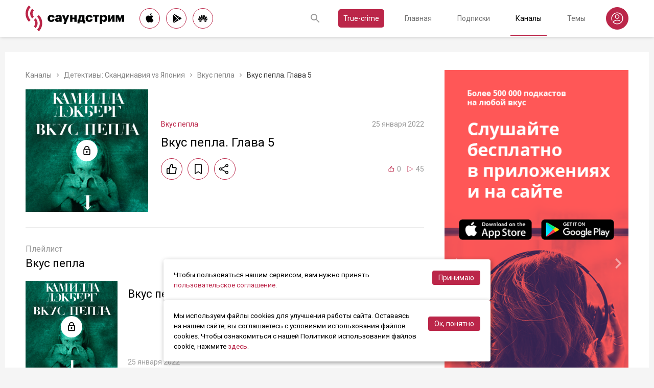

--- FILE ---
content_type: text/html; charset=utf-8
request_url: https://soundstream.media/clip/vkus-pepla-glava-5
body_size: 32242
content:
<!doctype html>
<html data-n-head-ssr prefix="og: https://ogp.me/ns#" lang="ru" data-n-head="%7B%22prefix%22:%7B%22ssr%22:%22og:%20https://ogp.me/ns#%22%7D,%22lang%22:%7B%22ssr%22:%22ru%22%7D%7D">
  <head >
    <title>Вкус пепла. Глава 5 - слушать подкаст</title><meta data-n-head="ssr" charset="utf-8"><meta data-n-head="ssr" name="apple-itunes-app" content="app-id=975657561"><meta data-n-head="ssr" name="google-play-app" content="app-id=media.soundstream.soundstream"><meta data-n-head="ssr" name="yandex-verification" content="b1d30c76e863da5a"><meta data-n-head="ssr" data-hid="charset" charset="utf-8"><meta data-n-head="ssr" data-hid="viewport" name="viewport" content="width=device-width, initial-scale=1, shrink-to-fit=no, user-scalable=no, viewport-fit=cover"><meta data-n-head="ssr" data-hid="mobile-web-app-capable" name="mobile-web-app-capable" content="yes"><meta data-n-head="ssr" data-hid="apple-mobile-web-app-title" name="apple-mobile-web-app-title" content="Слушайте все подкасты в одном месте"><meta data-n-head="ssr" data-hid="og:type" name="og:type" property="og:type" content="website"><meta data-n-head="ssr" data-hid="og:title" name="og:title" property="og:title" content="Слушайте все подкасты в одном месте"><meta data-n-head="ssr" data-hid="og:site_name" name="og:site_name" property="og:site_name" content="Саундстрим"><meta data-n-head="ssr" data-hid="og:description" name="og:description" property="og:description" content="всё, что можно услышать: подкасты, эксклюзивный контент, аудиокниги, редакторские подборки и никакой музыки."><meta data-n-head="ssr" data-hid="og:url" name="og:url" property="og:url" content="https://soundstream.media"><meta data-n-head="ssr" data-hid="og:image" name="og:image" property="og:image" content="https://soundstream.media/icons/ss20.png"><meta data-n-head="ssr" data-hid="description" name="description" content=""><meta data-n-head="ssr" data-hid="ogTitle" property="og:title" content="Вкус пепла. Глава 5 - слушать подкаст"><meta data-n-head="ssr" data-hid="ogDescription" property="og:description" content=""><meta data-n-head="ssr" data-hid="ogImage" property="og:image" content="undefined"><meta data-n-head="ssr" data-hid="ogUrl" property="og:url" content="https://soundstream.media/clip/vkus-pepla-glava-5"><link data-n-head="ssr" rel="stylesheet" href="https://fonts.googleapis.com/css?family=Roboto:300,400,500&amp;amp;subset=cyrillic"><link data-n-head="ssr" data-hid="shortcut-icon" rel="shortcut icon" href="/_nuxt/icons/icon_64x64.d15ca3.png"><link data-n-head="ssr" data-hid="apple-touch-icon" rel="apple-touch-icon" href="/_nuxt/icons/icon_512x512.d15ca3.png" sizes="512x512"><link data-n-head="ssr" rel="manifest" href="/_nuxt/manifest.4075804f.json" data-hid="manifest"><link data-n-head="ssr" data-hid="canonical" rel="canonical" href="https://soundstream.media/clip/vkus-pepla-glava-5"><script data-n-head="ssr" src="https://cdn.jsdelivr.net/npm/hls.js@latest" async></script><link rel="preload" href="/_nuxt/982f770.js" as="script"><link rel="preload" href="/_nuxt/1950785.js" as="script"><link rel="preload" href="/_nuxt/b0c6b62.js" as="script"><link rel="preload" href="/_nuxt/5f7618b.js" as="script"><link rel="preload" href="/_nuxt/9dc9736.js" as="script"><link rel="preload" href="/_nuxt/645c034.js" as="script"><style data-vue-ssr-id="090a7129:0 7e56e4e3:0 cd6a4952:0 eb171436:0 b1945032:0 8c1e1c5a:0 16cf8b94:0 81a300f0:0 337cdd58:0 46956639:0 ca1901e6:0 b9d6b68a:0 5d5d2069:0 38bb7bae:0 440eedb0:0 0f7cb374:0 f76fe57a:0 41d39b1d:0 022be9b6:0 33c6b1b6:0 5488117d:0 a6bb840e:0 568fce96:0 908f01a8:0 777821f5:0 934508dc:0">*{margin:0;padding:0;box-sizing:border-box}html{font-size:16px;line-height:24px}body,html{height:100%}body{font-family:"Roboto",Arial,sans-serif;font-size:1rem;line-height:1.5;width:100%;color:#000;background:#f5f5f5;-webkit-text-size-adjust:100%;-moz-text-size-adjust:100%;-ms-text-size-adjust:100%}article,aside,details,figcaption,figure,footer,header,main,nav,section,summary{display:block}img{display:inline-block;vertical-align:middle;border:none;max-width:100%}button,input,textarea{color:#000;outline:none;border:none;font-family:"Roboto",Arial,sans-serif;font-size:1rem;line-height:1.5;-webkit-appearance:none;-moz-appearance:none}button{background:none;cursor:pointer;border:none}button:disabled{cursor:auto}button::-moz-focus-inner{border:0}:focus{outline:none}::-moz-focus-inner{border:0}::selection{background:rgba(246,77,88,.1)}::-moz-selection{background:rgba(246,77,88,.1)}a{color:#bb2649;outline:none;text-decoration:none;transition:all .2s ease-in-out}.link{text-decoration:underline}.link:hover{text-decoration:none}svg{display:block}h1,h2,h3,h4,h5,h6{font-family:"Roboto",Arial,sans-serif;font-weight:400;padding-top:5px;line-height:1.25;padding-bottom:3px}h1{margin:0 0 10px}@media (min-width:1020px){h1{font-size:1.75rem}}@media (min-width:780px) and (max-width:1019px){h1{font-size:1.5rem}}@media (max-width:779px){h1{font-size:1.25rem}}h2{margin:0 0 10px}@media (min-width:1020px){h2{font-size:1.5rem}}@media (min-width:780px) and (max-width:1019px){h2{font-size:1.25rem}}@media (max-width:779px){h2{font-size:1.125rem}}h3{margin:0 0 10px}@media (min-width:1020px){h3{font-size:1.375rem}}@media (min-width:780px) and (max-width:1019px){h3{font-size:1.125rem}}@media (max-width:779px){h3{font-size:1rem}}h4{margin:0 0 10px}@media (min-width:1020px){h4{font-size:1.25rem}}@media (min-width:780px) and (max-width:1019px){h4{font-size:1rem}}@media (max-width:779px){h4{font-size:.875rem}}h5{margin:0 0 10px}@media (min-width:1020px){h5{font-size:1.125rem}}@media (min-width:780px) and (max-width:1019px){h5{font-size:.875rem}}@media (max-width:779px){h5{font-size:.75rem}}h6{margin:0 0 10px}@media (min-width:1020px){h6{font-size:1rem}}@media (min-width:780px) and (max-width:1019px){h6{font-size:.875rem}}@media (max-width:779px){h6{font-size:.75rem}}p{margin:0 0 1rem}ol,ul{padding-left:20px;margin-bottom:16px}li{margin-bottom:8px}b,strong{font-weight:500}#__layout,#__nuxt{width:100%;height:100%}.modal--opened,.wrapper{overflow:hidden}.wrapper{width:100%;min-height:100%;display:flex;flex-direction:column}.inner{position:relative;margin:0 auto;background:#fff}@media (min-width:1260px){.inner{max-width:1260px;padding:0 40px}}@media (min-width:1020px) and (max-width:1259px){.inner{max-width:1020px;padding:0 30px}}@media (min-width:780px) and (max-width:1019px){.inner{max-width:780px;padding:0 20px}}@media (max-width:779px){.inner{width:100%;padding:0 16px}}.main{flex:1}@media (min-width:1020px){.main{margin:102px 0 60px}}@media (max-width:1019px){.main{margin:72px 0 40px}}@media (min-width:1260px){.main>.inner{min-height:calc(100vh - 405px)}}@media (min-width:1020px) and (max-width:1259px){.main>.inner{min-height:calc(100vh - 394px)}}@media (min-width:780px) and (max-width:1019px){.main>.inner{min-height:calc(100vh - 310px)}}@media (max-width:779px){.main>.inner{min-height:calc(100vh - 409px)}}.page{width:100%}@media (min-width:1260px){.page{padding-top:35px;padding-bottom:35px}}@media (min-width:780px) and (max-width:1259px){.page{padding-top:25px;padding-bottom:25px}}@media (max-width:779px){.page{padding-top:20px;padding-bottom:20px}}.page__cover{position:relative}@media (min-width:1260px){.page__cover{margin:-35px -40px 25px}}@media (min-width:780px) and (max-width:1259px){.page__cover{margin-top:-25px}}@media (min-width:1020px) and (max-width:1259px){.page__cover{margin-left:-30px;margin-right:-30px;margin-bottom:25px}}@media (min-width:780px) and (max-width:1019px){.page__cover{margin-left:-20px;margin-right:-20px;margin-bottom:18px}}@media (max-width:779px){.page__cover{margin:-20px -16px 17px}}.page__cover img{max-width:none;width:100%}.page__cover--bg{max-height:280px;height:280px}.page__cover--channels{background:url(/_nuxt/img/channels-cover.4e7952b.jpg) no-repeat scroll 50% 50%}@media only screen and (-webkit-min-device-pixel-ratio:1.5),only screen and (min-resolution:144dpi){.page__cover--channels{background:url(/_nuxt/img/channels-cover@2x.ca4dd9f.jpg);background-size:1260px 280px}}.page__cover-mask{width:100%;background:url(/_nuxt/img/ss-logo-icon.9c5b2b3.png) no-repeat scroll 50% 50%;background-size:75px 75px;display:flex;align-content:center;justify-content:center}.page__cover-mask:after{content:"";display:block;padding-top:22.223%}.page__title{display:flex;border-bottom:1px solid #ebebeb;justify-content:space-between;align-items:flex-end}@media (min-width:1020px){.page__title{margin-bottom:20px;padding-bottom:10px}}@media (max-width:1019px){.page__title{margin-bottom:15px;padding-bottom:5px}}.page__title h1{margin:0;padding-top:0;font-weight:400}@media (min-width:1020px){.page__title h1{font-size:1.75rem}}@media (min-width:780px) and (max-width:1019px){.page__title h1{font-size:1.5rem}}@media (max-width:779px){.page__title h1{font-size:1.25rem}}.page__title--pseudo{border-bottom:1px solid #ebebeb}@media (max-width:1019px){.page__title--pseudo{margin-bottom:15px;padding-bottom:5px}}@media (min-width:1020px){.page__title--pseudo{font-size:1.75rem;margin-bottom:20px;padding-bottom:10px}}@media (min-width:780px) and (max-width:1019px){.page__title--pseudo{font-size:1.5rem}}@media (max-width:779px){.page__title--pseudo{font-size:1.25rem}}.page__sub-title{display:flex;align-items:baseline}@media (min-width:1020px){.page__sub-title{font-size:1.5rem;margin-bottom:12px}}@media (min-width:780px) and (max-width:1019px){.page__sub-title{font-size:1.375rem;margin-bottom:10px}}@media (max-width:779px){.page__sub-title{font-size:1.125rem;margin-bottom:10px}}.page__sub-title span{color:#9b9b9b}@media (min-width:1020px){.page__sub-title span{margin-left:18px;font-size:1rem}}@media (min-width:780px) and (max-width:1019px){.page__sub-title span{margin-left:15px;font-size:.875rem}}@media (max-width:779px){.page__sub-title span{margin-left:10px;font-size:.75rem}}.page__sub-title a,.page__sub-title button{color:#bb2649;transition:all .3s ease-in-out}@media not all and (pointer:coarse){.page__sub-title a:hover,.page__sub-title button:hover{opacity:.8}}@media (min-width:1020px){.page__sub-title a,.page__sub-title button{margin-left:18px;font-size:1rem}}@media (min-width:780px) and (max-width:1019px){.page__sub-title a,.page__sub-title button{margin-left:15px;font-size:.875rem}}@media (max-width:779px){.page__sub-title a,.page__sub-title button{margin-left:10px;font-size:.75rem}}.page__description{color:#333;font-size:1rem;margin-bottom:25px}.page__breadcrumbs{flex-wrap:wrap;color:#9b9b9b;margin-bottom:12px;font-size:.875rem}.page__breadcrumbs>*{display:inline}.page__breadcrumbs span{color:#333}.page__breadcrumbs a{transition:all .3s ease-in-out;color:grey}@media not all and (pointer:coarse){.page__breadcrumbs a:hover{color:#bb2649}}.page__breadcrumbs svg{width:14px;height:14px;margin:0 5px;position:relative;top:2px}.page__list{display:flex;flex-wrap:wrap;align-items:flex-start}@media (min-width:780px){.page__list{margin:0 -10px}}@media (max-width:779px){.page__list{margin:0 -8px}}.page__more{height:60px;position:relative}.page__empty{font-size:1rem;color:#9b9b9b}.page__aside--right{flex-shrink:0}@media (min-width:1260px){.page__aside--right{width:400px;padding-left:40px}}@media (min-width:1020px) and (max-width:1259px){.page__aside--right{width:320px;padding-left:20px}}@media (min-width:780px) and (max-width:1019px){.page__aside--right{width:280px;padding-left:20px}}@media (max-width:779px){.page__aside--right{text-align:center;max-width:100%;padding-top:10px}}.page__col{flex-grow:1}@media (min-width:780px){.page-row{display:flex}}.page-ctrl{display:flex}.page-ctrl__item{color:#9b9b9b;position:relative;transition:all .3s ease-in-out}@media not all and (pointer:coarse){.page-ctrl__item:hover{color:#000}}@media (min-width:780px){.page-ctrl__item{padding:1px 10px;font-size:1rem}}@media (min-width:1020px){.page-ctrl__item{margin-left:20px}}@media (min-width:780px) and (max-width:1019px){.page-ctrl__item{margin-left:15px}}@media (max-width:779px){.page-ctrl__item{margin-left:5px;padding:1px 7px;font-size:.875rem}}.page-ctrl__item--active{color:#bb2649}@media not all and (pointer:coarse){.page-ctrl__item--active:hover{color:#bb2649}}.page-ctrl__item--active:after{content:"";height:1px;width:100%;background:#bb2649;position:absolute;left:0}@media (min-width:1020px){.page-ctrl__item--active:after{bottom:-11px}}@media (max-width:1019px){.page-ctrl__item--active:after{bottom:-6px}}.cover{position:relative}.cover__mask{width:100%;background:url(/_nuxt/img/ss-logo-icon.9c5b2b3.png) no-repeat scroll 50% 50%;background-size:75px 75px;display:flex;align-content:center;justify-content:center}.cover__mask:after{content:"";display:block;padding-top:100%}.cover__button{position:absolute;left:0;top:0;width:100%;height:100%;display:flex;align-items:center;justify-content:center;border:3px solid transparent;transition:all .3s ease-in-out}@media not all and (pointer:coarse){.cover__button:hover{border-color:#bb2649;background:rgba(0,0,0,.1)}}.cover__button:hover .cover__icon{opacity:1;background:#bb2649;fill:#fff}.cover__icon{position:relative;width:42px;height:42px;border-radius:42px;display:flex;align-items:center;justify-content:center;background:#fff;fill:#000;transition:all .3s ease-in-out}.cover__icon--active{background:#bb2649;fill:#fff}.cover__explicit{position:absolute;right:10px;top:10px;border-radius:3px;z-index:10}.cover__icon--bell{left:-10px;top:-10px;width:28px;height:28px;border-radius:28px;display:flex;align-items:center;justify-content:center}.cover__icon--bell,.cover__icon--dot{position:absolute;background:#bb2649;z-index:10}.cover__icon--dot{border-radius:10px;width:14px;height:14px;right:-5px;top:-5px}.list-item{transition:none}@media (min-width:780px){.list-item{padding:0 10px}}@media (max-width:779px){.list-item{padding:0 8px}}.list-item__link{color:#000;transition:color .3s ease-in-out}@media not all and (pointer:coarse){.list-item__link:hover{color:#bb2649}}.list-item__cover{flex-shrink:0;display:block}.list-item__cover button{width:100%}.list-item__image{transition:all .3s ease-in-out;width:100%;max-width:none}.list-item__meta{display:flex;align-items:center;justify-content:space-between;margin-top:auto}.list-item__published{color:#9b9b9b;font-size:.875rem;margin-right:auto}.list-item__title{color:#000;transition:color .3s ease-in-out;line-height:1.2}.list-item__title a{color:#000}@media not all and (pointer:coarse){.list-item__title a:hover{color:#bb2649}}.list-item--row{display:flex}@media (min-width:780px){.list-item--row{margin-bottom:20px}}@media (max-width:779px){.list-item--row{margin-bottom:16px}}@media (min-width:780px){.list-item--row{width:50%}}@media (max-width:779px){.list-item--row{width:100%}}@media (min-width:780px){.list-item--row .list-item__cover{margin-right:20px}}@media (min-width:1260px){.list-item--row .list-item__cover{width:180px;height:180px}}@media (min-width:1020px) and (max-width:1259px){.list-item--row .list-item__cover{width:130px;height:130px}}@media (min-width:780px) and (max-width:1019px){.list-item--row .list-item__cover{width:100px;height:100px}}@media (max-width:779px){.list-item--row .list-item__cover{width:80px;height:80px;margin-right:15px}}.list-item--row .list-item__info{flex-grow:1;display:flex;flex-direction:column}@media (min-width:1260px){.list-item--row .list-item__info{padding:12px 0 10px}}@media (min-width:1020px) and (max-width:1259px){.list-item--row .list-item__info{padding:5px 0 2px}}@media (min-width:780px) and (max-width:1019px){.list-item--row .list-item__info{padding:4px 0 2px}}@media (max-width:779px){.list-item--row .list-item__info{padding:4px 0 1px}}.list-item--row .list-item__title{line-height:1.25;word-break:break-word}@media (min-width:780px){.list-item--row .list-item__title{overflow:hidden;text-overflow:ellipsis;-webkit-line-clamp:2;display:-webkit-box;-webkit-box-orient:vertical}}@media (max-width:779px){.list-item--row .list-item__title{overflow:hidden;text-overflow:ellipsis;-webkit-line-clamp:1;display:-webkit-box;-webkit-box-orient:vertical}}@media (min-width:1260px){.list-item--row .list-item__title{font-size:1.375rem;margin-bottom:10px}}@media (min-width:1020px) and (max-width:1259px){.list-item--row .list-item__title{font-size:1.25rem;margin-bottom:5px}}@media (min-width:780px) and (max-width:1019px){.list-item--row .list-item__title{font-size:1.125rem;margin-bottom:5px}}@media (max-width:779px){.list-item--row .list-item__title{font-size:1rem;margin-bottom:5px}}.list-item--row .list-item__text{color:#9b9b9b;font-weight:300;word-break:break-word}@media (min-width:1260px){.list-item--row .list-item__text{font-size:1rem;overflow:hidden;text-overflow:ellipsis;-webkit-line-clamp:4;display:-webkit-box;-webkit-box-orient:vertical;line-height:22px}}@media (min-width:1020px) and (max-width:1259px){.list-item--row .list-item__text{font-size:1rem;overflow:hidden;text-overflow:ellipsis;-webkit-line-clamp:3;display:-webkit-box;-webkit-box-orient:vertical;line-height:22px}}@media (min-width:780px) and (max-width:1019px){.list-item--row .list-item__text{font-size:.875rem;overflow:hidden;text-overflow:ellipsis;-webkit-line-clamp:2;display:-webkit-box;-webkit-box-orient:vertical;line-height:20px}}@media (max-width:779px){.list-item--row .list-item__text{font-size:.875rem;overflow:hidden;text-overflow:ellipsis;-webkit-line-clamp:2;display:-webkit-box;-webkit-box-orient:vertical;line-height:20px}}@media (min-width:1260px){.list-item--clip .list-item__text,.list-item--playlist .list-item__text{overflow:hidden;text-overflow:ellipsis;-webkit-line-clamp:3;display:-webkit-box;-webkit-box-orient:vertical}}@media (min-width:1020px) and (max-width:1259px){.list-item--clip .list-item__text,.list-item--playlist .list-item__text{overflow:hidden;text-overflow:ellipsis;-webkit-line-clamp:2;display:-webkit-box;-webkit-box-orient:vertical}}@media (min-width:780px) and (max-width:1019px){.list-item--clip .list-item__text,.list-item--playlist .list-item__text{overflow:hidden;text-overflow:ellipsis;-webkit-line-clamp:1;display:-webkit-box;-webkit-box-orient:vertical}}@media (max-width:779px){.list-item--clip .list-item__text,.list-item--playlist .list-item__text{overflow:hidden;text-overflow:ellipsis;-webkit-line-clamp:1;display:-webkit-box;-webkit-box-orient:vertical}}@media (min-width:1260px){.list-item--grid{width:16.666667%}}@media (min-width:1020px) and (max-width:1259px){.list-item--grid{width:20%}}@media (min-width:780px) and (max-width:1019px){.list-item--grid{width:25%}}@media (min-width:540px) and (max-width:779px){.list-item--grid{width:33.33333%}}@media (max-width:539px){.list-item--grid{width:50%}}@media (min-width:780px){.list-item--grid{margin-bottom:35px}}@media (max-width:779px){.list-item--grid{margin-bottom:25px}}@media (min-width:780px){.list-item--grid .list-item__cover{margin-bottom:10px}}@media (max-width:779px){.list-item--grid .list-item__cover{margin-bottom:5px}}.list-item--grid .list-item__title{line-height:1.4}@media (min-width:780px){.list-item--grid .list-item__title{font-size:1rem}}@media (max-width:779px){.list-item--grid .list-item__title{font-size:.875rem}}@media not all and (pointer:coarse){.list-item--channel:hover .list-item__title,.list-item--playlist:hover .list-item__title{color:#bb2649}.list-item--channel:hover .cover__button,.list-item--playlist:hover .cover__button{border-color:#bb2649;background:rgba(0,0,0,.1)}}.clips .list-item,.sp-list .list-item{width:100%}.button-icon{overflow:hidden;position:relative;width:42px;height:42px;border-radius:42px;border:1px solid #bb2649;background:#fff;display:flex;align-items:center;justify-content:center;fill:#000;color:#000;transition:all .3s ease-in-out}@media not all and (pointer:coarse){.button-icon:hover{background:#bb2649;fill:#fff;color:#fff}}.button-icon--active{background:#bb2649;fill:#fff;color:#fff}.form{max-width:380px}.form,.form__item{margin-bottom:20px}.form__item{position:relative;padding-right:15px}.form__item-caption{font-size:.75rem;font-style:italic;color:grey;padding-top:3px}.form__area,.form__input,.form__select{width:100%;display:block;font-size:.875rem;border:1px solid rgba(0,0,0,.2);height:42px;padding:10px 14px}.form__area{height:120px}.form__select{padding:10px 11px}.form__select-label{font-size:.875rem;position:absolute;top:1px;bottom:1px;left:1px;right:16px;padding:10px 13px;color:rgba(0,0,0,.55);pointer-events:none;background:#fff}.form__required{position:absolute;top:5px;right:0;font-size:1rem;color:red}.form__required-text{font-size:.75rem;color:grey;font-style:italic;margin-bottom:10px}.form__required-text span{color:red}.form__submit-button{height:52px;line-height:52px;border:1px solid #bb2649;border-radius:52px;display:inline-block;color:#000;padding:0 40px;transition:all .3s ease-in-out;font-size:1rem}@media not all and (pointer:coarse){.form__submit-button:hover{background:#bb2649;color:#fff}}.form__submit-button--filled{background:#bb2649;color:#fff}@media not all and (pointer:coarse){.form__submit-button--filled:hover{opacity:.8}}.form__submit{margin-bottom:20px}.checkbox{cursor:pointer;width:60px;min-width:60px;height:32px;border-radius:32px;background:#e6e6e6;padding:1px;display:flex;margin-right:20px;position:relative}.checkbox:before{content:"";width:30px;height:30px;border-radius:30px;background:#fff;position:absolute;top:1px;left:1px;transition:all .3s ease-in-out}.checkbox--active{background:#bb2649}.checkbox--active:before{left:29px}.error{display:flex;width:100%;background:#fff;padding:30px 0;align-items:center;justify-content:center}@media (min-width:1260px){.error{min-height:calc(100vh - 405px)}}@media (min-width:1020px) and (max-width:1259px){.error{min-height:calc(100vh - 394px)}}@media (min-width:780px) and (max-width:1019px){.error{min-height:calc(100vh - 310px)}}@media (max-width:779px){.error{min-height:calc(100vh - 409px)}}.error__info{text-align:center;max-width:400px}.error__icon{width:100px;height:100px;margin:0 auto 15px;background:url(/_nuxt/img/ss-logo-icon.9c5b2b3.png) no-repeat scroll 0 0;background-size:cover}.error__title{font-size:1.25rem;font-weight:500;color:#bb2649;margin-bottom:10px}.error__text{color:#7a7a7e;font-size:.875rem}.hooper{position:relative;width:100%}.hooper,.hooper *{box-sizing:border-box}.hooper li{margin:0}.hooper-list{overflow:hidden;width:100%;height:100%}.hooper-track{display:flex;box-sizing:border-box;width:100%;height:100%;padding:0;margin:0}.hooper.is-vertical .hooper-track{flex-direction:column;height:200px}.hooper.is-rtl{direction:rtl}.hooper-sr-only{position:absolute;width:1px;height:1px;padding:0;margin:-1px;overflow:hidden;clip:rect(0,0,0,0);border:0}.hooper-slide{flex-shrink:0;height:100%;margin:0;padding:0;list-style:none}.hooper-progress{position:absolute;top:0;right:0;left:0;height:4px;background-color:#efefef}.hooper-progress-inner{height:100%;background-color:#4285f4;transition:.3s}.hooper-pagination{position:absolute;bottom:0;right:50%;transform:translateX(50%);display:flex;padding:5px 10px}.hooper-indicators{display:flex;list-style:none;margin:0;padding:0}.hooper-indicator.is-active,.hooper-indicator:hover{opacity:1}.hooper-indicator{margin:0 5px;width:6px;height:6px;border-radius:5px;border:none;padding:0;background-color:#fff;cursor:pointer;opacity:.5}.hooper-pagination.is-vertical{bottom:auto;right:0;top:50%;transform:translateY(-50%)}.hooper-pagination.is-vertical .hooper-indicators{flex-direction:column}.hooper-pagination.is-vertical .hooper-indicator{width:6px}.hooper-next,.hooper-prev{background-color:transparent;border:none;padding:1em;position:absolute;top:50%;transform:translateY(-50%);cursor:pointer}.hooper-next.is-disabled,.hooper-prev.is-disabled{opacity:.3;cursor:not-allowed}.hooper-next{right:0}.hooper-next,.hooper-prev{opacity:.5;padding:0}.hooper-next:hover,.hooper-prev:hover{opacity:1}.hooper-next svg,.hooper-prev svg{width:40px;height:40px;fill:#fff}.hooper-prev{left:0}.hooper-navigation.is-vertical .hooper-next{top:auto;bottom:0;transform:none}.hooper-navigation.is-vertical .hooper-prev{top:0;bottom:auto;right:0;left:auto;transform:none}.hooper-navigation.is-rtl .hooper-prev{left:auto;right:0}.hooper-navigation.is-rtl .hooper-next{right:auto;left:0}.toast-container{position:fixed;z-index:9999;font-size:.8125rem}.toast-container .ease-out-top-enter{opacity:0;transform:translateY(-50%)}.toast-container .ease-out-top-enter-to{transition:all .5s;transform:translateY(0)}.toast-container .ease-out-top-leave-to{opacity:0;transition:all .5s;transform:translateY(-50%)}.toast-container .ease-out-top-leave-active{position:absolute}.toast-container .ease-out-top-move{transition:all .5s}.toast{color:#fff;padding:20px;margin-bottom:10px;border-radius:4px;position:relative;box-shadow:0 2px 2px 0 rgba(0,0,0,.25)}@media (min-width:780px){.toast{width:360px}}@media (max-width:779px){.toast{width:280px}}.toast__position--center{left:50%}@media (min-width:1260px){.toast__position--center{top:82px}}@media (min-width:780px){.toast__position--center{margin-left:-180px}}@media (min-width:1020px) and (max-width:1259px){.toast__position--center{top:80px}}@media (max-width:779px){.toast__position--center{margin-left:-140px;top:60px}}.toast div.toast-close-button{position:absolute;right:10px;top:5px}.toast div.toast-close-button button{color:#fff}.toast__title{font-weight:700}.toast--error{background:#dc3545}.toast--info{background:#007bff}.toast--wait{background:#17a2b8}.toast--success{background:#28a745}.toast--warning{background:#ffc107}
.nuxt-progress{position:fixed;top:0;left:0;right:0;height:2px;width:0;opacity:1;transition:width .1s,opacity .4s;background-color:#f64d58;z-index:999999}.nuxt-progress.nuxt-progress-notransition{transition:none}.nuxt-progress-failed{background-color:red}
.header[data-v-45dbddb0]{background:#fff;position:fixed;left:0;top:0;width:100%;transform:translateZ(0);z-index:1020;box-shadow:0 0 7px 0 rgba(0,0,0,.24)}@media (min-width:1020px){.header[data-v-45dbddb0]{height:72px}}@media (max-width:1019px){.header[data-v-45dbddb0]{height:52px}}.header__inner[data-v-45dbddb0]{height:100%;display:flex;align-items:center;justify-content:space-between}@media (min-width:780px){.header__button--nav[data-v-45dbddb0]{display:none}}@media (max-width:779px){.header__button--nav[data-v-45dbddb0]{width:30px;height:30px;display:flex;align-items:center;justify-content:center;margin-left:-8px}}.header__logo[data-v-45dbddb0]{transition:all .3s ease-in-out}@media not all and (pointer:coarse){.header__logo[data-v-45dbddb0]:hover{opacity:.7}}@media (min-width:1260px){.header__logo[data-v-45dbddb0]{margin-right:30px}}@media (min-width:1020px) and (max-width:1259px){.header__logo[data-v-45dbddb0]{margin-right:20px}}@media (min-width:780px) and (max-width:1019px){.header__logo[data-v-45dbddb0]{margin-right:15px}}@media (max-width:779px){.header__logo[data-v-45dbddb0]{margin:auto}}@media (max-width:1019px){.header__icon--logo[data-v-45dbddb0]{width:120px;height:32px}}@media (min-width:1260px){.header__stores[data-v-45dbddb0]{margin-right:10px}}
.store-links[data-v-7a15dde0]{display:flex;justify-content:space-between}.store-links__item--icon[data-v-7a15dde0]{border-radius:40px;display:flex;align-items:center;justify-content:center;color:#000;transition:all .3s ease-in-out}@media not all and (pointer:coarse){.store-links__item--icon[data-v-7a15dde0]:hover{color:#fff;background:#bb2649}}@media (min-width:780px){.store-links__item--icon[data-v-7a15dde0]{border:1px solid #bb2649}}@media (min-width:1020px){.store-links__item--icon[data-v-7a15dde0]{width:40px;height:40px}}@media (min-width:780px) and (max-width:1019px){.store-links__item--icon[data-v-7a15dde0]{width:32px;height:32px}}.store-links__icon--google[data-v-7a15dde0]{margin-left:3px}.store-links__icon--apple[data-v-7a15dde0]{margin-bottom:3px}.store-links__icon[data-v-7a15dde0]{width:18px;height:18px}.store-links__badge[data-v-7a15dde0]{height:40px;width:132px;transition:all .3s ease-in-out}@media not all and (pointer:coarse){.store-links__badge[data-v-7a15dde0]:hover{opacity:.7}}@media (min-width:780px) and (max-width:1019px){.header .store-links__item[data-v-7a15dde0]{margin-right:10px}}@media (max-width:779px){.header .store-links__item[data-v-7a15dde0]{margin:0 0 0 10px}}@media (max-width:779px){.header .store-links__icon--google[data-v-7a15dde0]{margin:0;width:16px;height:16px}}@media (max-width:779px){.header .store-links__icon--apple[data-v-7a15dde0]{margin:0 0 5px}}@media (min-width:1260px){.header .store-links__item[data-v-7a15dde0]{margin:0 12px 0 0}}@media (min-width:780px) and (max-width:1259px){.header .store-links__item[data-v-7a15dde0]{margin:0 10px 0 0}}@media (min-width:780px) and (max-width:1259px){.footer .store-links[data-v-7a15dde0]{flex-wrap:wrap;justify-content:flex-end;max-width:295px}}@media (max-width:779px){.footer .store-links[data-v-7a15dde0]{margin:0 -5px;flex-wrap:wrap;justify-content:center}}@media (min-width:1260px){.footer .store-links__item[data-v-7a15dde0]{margin:0 0 0 12px}}@media (min-width:780px) and (max-width:1259px){.footer .store-links__item[data-v-7a15dde0]{margin:0 0 0 10px}}@media (max-width:779px){.footer .store-links__item[data-v-7a15dde0]{margin:0 5px 10px}}@media (min-width:780px) and (max-width:1259px){.footer .store-links__item--apple[data-v-7a15dde0]{margin-left:50px;margin-bottom:12px}}.playlist .store-links__item[data-v-7a15dde0]{margin:0 0 0 10px;display:block}@media (min-width:780px) and (max-width:1019px){.playlist .store-links__item[data-v-7a15dde0]{margin-bottom:10px}}@media (max-width:539px){.playlist .store-links__item[data-v-7a15dde0]{margin-bottom:10px}}.playlist .store-links__badge[data-v-7a15dde0]{height:42px;width:142px}@media (min-width:780px) and (max-width:1019px){.playlist .store-links[data-v-7a15dde0]{display:block}}@media (max-width:539px){.playlist .store-links[data-v-7a15dde0]{display:block}}
.search[data-v-603932ec]{position:relative;margin-left:auto;display:flex;align-items:center;height:30px;transition:all .3s ease-in-out}@media (max-width:779px){.search[data-v-603932ec]{margin-right:-10px;margin-left:10px}}.search__input[data-v-603932ec]{display:none;flex-grow:1;height:30px}@media (min-width:1020px){.search__input[data-v-603932ec]{font-size:.875rem}}@media (max-width:1019px){.search__input[data-v-603932ec]{font-size:.8125rem}}.search__button[data-v-603932ec]{width:30px;height:30px;display:flex;align-items:center;justify-content:center;transition:all .3s ease-in-out}@media not all and (pointer:coarse){.search__button[data-v-603932ec]:hover{opacity:.7}}.search__button--clear[data-v-603932ec]{display:none}.search--opened[data-v-603932ec]{flex-grow:1}@media (max-width:779px){.search--opened[data-v-603932ec]{position:absolute;margin:0;left:5px;right:5px;top:0;height:100%}}.search--opened .search__input[data-v-603932ec]{display:block;padding:0 35px;width:100px}@media (min-width:780px){.search--opened .search__input[data-v-603932ec]{border-bottom:1px solid #9b9b9b}}@media (max-width:779px){.search--opened .search__input[data-v-603932ec]{height:100%}}.search--opened .search__button--submit[data-v-603932ec]{position:absolute;left:0;top:0}.search--opened .search__button--submit svg[data-v-603932ec]{fill:#bb2649}.search--opened .search__button--clear[data-v-603932ec]{display:flex;position:absolute;right:0;top:0}@media (max-width:779px){.search--opened .search__button[data-v-603932ec]{top:11px}}
.header-nav[data-v-76fa3dea]{display:flex}@media (min-width:1260px){.header-nav[data-v-76fa3dea]{font-size:1rem}}@media (min-width:1020px){.header-nav[data-v-76fa3dea]{font-size:.875rem}}@media (min-width:780px) and (max-width:1019px){.header-nav[data-v-76fa3dea]{font-size:.8125rem}}@media (max-width:779px){.header-nav[data-v-76fa3dea]{display:none}}@media (min-width:1260px){.header-nav__item[data-v-76fa3dea]{margin-left:30px}}@media (min-width:1020px) and (max-width:1259px){.header-nav__item[data-v-76fa3dea]{margin-left:20px}}@media (min-width:780px) and (max-width:1019px){.header-nav__item[data-v-76fa3dea]{margin-left:10px}}.header-nav__link[data-v-76fa3dea]{position:relative;color:#333;opacity:.7;transition:all .3s ease-in-out}@media not all and (pointer:coarse){.header-nav__link[data-v-76fa3dea]:hover{opacity:1}}@media (min-width:1020px){.header-nav__link[data-v-76fa3dea]{padding:10px}}@media (min-width:780px) and (max-width:1019px){.header-nav__link[data-v-76fa3dea]{padding:10px 5px}}.header-nav__link--emph[data-v-76fa3dea]{background-color:#bb2649;color:#fff;opacity:1;border-radius:5px}.header-nav__link--active[data-v-76fa3dea]{color:#000;opacity:1}.header-nav__link--active[data-v-76fa3dea]:after{content:"";position:absolute;left:0;width:100%;height:2px;background:#bb2649}@media (min-width:1020px){.header-nav__link--active[data-v-76fa3dea]:after{bottom:-17px}}@media (max-width:1019px){.header-nav__link--active[data-v-76fa3dea]:after{bottom:-7px}}.modal .header-nav[data-v-76fa3dea]{display:block;border-bottom:1px solid #ebebeb;padding-bottom:20px;margin-bottom:25px}.modal .header-nav__item[data-v-76fa3dea]{padding:8px 0}.modal .header-nav__link[data-v-76fa3dea]:after{display:none}.modal .header-nav__link--emph[data-v-76fa3dea]{margin-left:-10px;padding:6px 10px;border-radius:0}
.header-login[data-v-64c71384]{position:relative}.header-login:hover .user-nav[data-v-64c71384]{display:block}@media (min-width:1260px){.header-login[data-v-64c71384]{margin-left:30px}}@media (min-width:1020px) and (max-width:1259px){.header-login[data-v-64c71384]{margin-left:20px}}@media (min-width:780px) and (max-width:1019px){.header-login[data-v-64c71384]{margin-left:15px}}@media (max-width:779px){.header-login[data-v-64c71384]{display:none}}.header-login__button[data-v-64c71384]{border-radius:44px;border:1px solid #bb2649;display:flex;align-items:center;justify-content:center;background:#bb2649;overflow:hidden;transition:all .3s ease-in-out}@media not all and (pointer:coarse){.header-login__button[data-v-64c71384]:hover{opacity:.7}}@media (min-width:1020px){.header-login__button[data-v-64c71384]{width:44px;height:44px}}@media (min-width:780px) and (max-width:1019px){.header-login__button[data-v-64c71384]{width:36px;height:36px}}.header-login__button--image[data-v-64c71384]{background:none}.header-login__button--active[data-v-64c71384]:after{content:"";height:2px;background:#bb2649;width:100%;left:0;position:absolute;bottom:-14px}.header-login__avatar[data-v-64c71384]{width:100%;height:100%;-o-object-fit:cover;object-fit:cover;-o-object-position:center;object-position:center}@media (max-width:1019px){.header-login__icon[data-v-64c71384]{width:34px;height:34px}}.user-nav[data-v-64c71384]{position:absolute;width:260px;top:40px;right:-40px;padding-top:18px}.user-nav__inner[data-v-64c71384]{background:#fff;z-index:1020;padding:30px 40px;box-shadow:0 4px 7px 0 rgba(0,0,0,.24)}.user-nav__item[data-v-64c71384]{letter-spacing:1px;font-size:.875rem;margin-bottom:20px}.user-nav__link[data-v-64c71384]{color:#000;transition:all .3s ease-in-out}@media not all and (pointer:coarse){.user-nav__link[data-v-64c71384]:hover{color:#bb2649}}.user-nav__logout[data-v-64c71384]{padding-top:20px;border-top:1px solid #ebebeb}.user-nav__logout button[data-v-64c71384]{letter-spacing:1px;font-size:.875rem;transition:all .3s ease-in-out}@media not all and (pointer:coarse){.user-nav__logout button[data-v-64c71384]:hover{color:#bb2649}}.nav-enter-active[data-v-64c71384]{transition:all .3s ease-in-out}.nav-enter[data-v-64c71384],.nav-leave-to[data-v-64c71384]{transform:translateY(-18px);opacity:0}
.clip[data-v-13244872]{margin-bottom:30px}.clip__purchase-button[data-v-13244872]{display:none}.clip__row[data-v-13244872]{padding-top:5px;padding-bottom:30px;border-bottom:1px solid #ebebeb;margin-bottom:15px}@media (min-width:1020px){.clip__row[data-v-13244872]{display:flex;align-items:center}}@media (min-width:540px) and (max-width:779px){.clip__row[data-v-13244872]{display:flex;align-items:center}}.clip__cover[data-v-13244872]{flex-shrink:0;position:relative}@media (min-width:1260px){.clip__cover[data-v-13244872]{width:240px;margin-right:25px}}@media (min-width:1020px) and (max-width:1259px){.clip__cover[data-v-13244872]{width:200px;margin-right:25px}}@media (min-width:780px) and (max-width:1019px){.clip__cover[data-v-13244872]{width:100%;margin-bottom:15px}.clip__cover img[data-v-13244872]{width:100%}}@media (min-width:540px) and (max-width:779px){.clip__cover[data-v-13244872]{width:200px;margin-right:20px}}@media (max-width:539px){.clip__cover[data-v-13244872]{width:100%;margin-bottom:15px}.clip__cover img[data-v-13244872]{width:100%}}.clip__cover button[data-v-13244872]{display:block;width:100%}.clip__info[data-v-13244872]{flex-grow:1;display:flex;flex-direction:column}@media (min-width:1260px){.clip__info[data-v-13244872]{padding:15px 0 20px}}@media (min-width:1020px) and (max-width:1259px){.clip__info[data-v-13244872]{padding:10px 0 15px}}@media (min-width:540px) and (max-width:779px){.clip__info[data-v-13244872]{padding:5px 0 10px}}.clip__info--top[data-v-13244872]{margin-bottom:10px}.clip__info--bottom[data-v-13244872],.clip__info--top[data-v-13244872]{display:flex;justify-content:space-between;align-items:center}.clip__info--bottom[data-v-13244872]{margin-top:auto}.clip__published[data-v-13244872]{color:#9b9b9b;text-align:right}@media (min-width:780px){.clip__published[data-v-13244872]{font-size:.875rem}}@media (max-width:779px){.clip__published[data-v-13244872]{font-size:.75rem}}.clip__playlist[data-v-13244872]{transition:all .3s ease-in-out}@media not all and (pointer:coarse){.clip__playlist[data-v-13244872]:hover{opacity:.8}}@media (min-width:780px){.clip__playlist[data-v-13244872]{font-size:.875rem}}@media (max-width:779px){.clip__playlist[data-v-13244872]{font-size:.75rem}}.clip__title[data-v-13244872]{line-height:1.3;margin-bottom:15px}@media (min-width:1260px){.clip__title[data-v-13244872]{font-size:1.5rem}}@media (min-width:1020px) and (max-width:1259px){.clip__title[data-v-13244872]{font-size:1.375rem}}@media (min-width:780px) and (max-width:1019px){.clip__title[data-v-13244872]{font-size:1.25rem}}@media (max-width:779px){.clip__title[data-v-13244872]{font-size:1.125rem}}.clip__actions[data-v-13244872]{display:flex;align-items:center}.clip__actions-item[data-v-13244872]{margin-right:10px}.clip__description[data-v-13244872]{word-break:break-word;border-bottom:1px solid #ebebeb;padding-bottom:15px}.clip__description-title[data-v-13244872]{display:inline-flex;align-items:center;font-weight:500;font-size:1rem}.clip__description-text[data-v-13244872]{color:#333;white-space:pre-wrap;padding-top:7px}@media (min-width:1020px){.clip__description-text[data-v-13244872]{font-size:1rem}}@media (max-width:1019px){.clip__description-text[data-v-13244872]{font-size:.875rem}}.clip__description-icon[data-v-13244872]{transition:all .3s ease-in-out;margin-left:5px}.clip__description-icon--active[data-v-13244872]{transform:rotate(90deg)}.clip .stores-buttons[data-v-13244872]{margin-bottom:15px;text-align:right}.playlist__sub-title[data-v-13244872]{font-size:1rem;color:#9b9b9b;margin-bottom:2px}.playlist__title[data-v-13244872]{font-size:1.375rem;line-height:1.3;margin-bottom:20px}
.purchase-button[data-v-4ffccbca]{height:28px;padding:0 12px;margin:12px 16px 12px 0;background:#bb2649;border-radius:4px;color:#fff;line-height:28px;font-size:.875rem}@media (max-width:779px){.purchase-button__wrapper--fixed[data-v-4ffccbca]{height:80px;display:flex;align-items:center;justify-content:center;width:100%;bottom:0;position:fixed;text-align:center;left:0;z-index:999;background:hsla(0,0%,100%,.85)}}@media (max-width:779px){.purchase-button__wrapper--fixed .purchase-button[data-v-4ffccbca]{box-shadow:0 0 16px rgba(0,0,0,.5)}}.purchase-button__wrapper--exclusive button[data-v-4ffccbca]{margin-top:5px}
.player-actions .like-button[data-v-6276d996]{width:34px;height:34px}.player-actions .like-button__icon[data-v-6276d996]{width:18px;height:18px}
.player-actions .favorites-button[data-v-46ab6a58]{width:34px;height:34px}.player-actions .favorites-button__icon[data-v-46ab6a58]{width:18px;height:18px}
.share-button[data-v-51c8e30d]{padding-right:4px}.page__cover .share-button[data-v-51c8e30d]{position:absolute;left:40px;bottom:20px}@media (min-width:1260px){.page__cover .share-button[data-v-51c8e30d]{left:40px;bottom:20px}}@media (min-width:1020px) and (max-width:1259px){.page__cover .share-button[data-v-51c8e30d]{left:30px;bottom:20px}}@media (min-width:780px) and (max-width:1019px){.page__cover .share-button[data-v-51c8e30d]{left:20px;bottom:15px}}@media (max-width:779px){.page__cover .share-button[data-v-51c8e30d]{left:16px;bottom:10px}}.player-actions .share-button[data-v-51c8e30d]{width:34px;height:34px;padding-right:2px}.player-actions .share-button__icon[data-v-51c8e30d]{width:18px;height:18px}
.counters[data-v-80d128d6]{font-size:.875rem}.counters[data-v-80d128d6],.counters__item[data-v-80d128d6]{display:flex;align-items:center}.counters__item[data-v-80d128d6]{margin:0 12px 0 0;color:#9b9b9b}.counters__item[data-v-80d128d6]:last-of-type{margin:0}.counters__item svg[data-v-80d128d6]{margin-right:5px}.counters--right .counters__item[data-v-80d128d6]{margin:0 0 0 20px}
.cover[data-v-6c2fb33c]{cursor:pointer}.list-item__meta a[data-v-6c2fb33c]{font-size:.875rem}
.list-item__icons[data-v-656673e8]{display:flex;align-items:center;margin-left:10px}.list-item__icons svg[data-v-656673e8]{margin-left:7px}
.loader[data-v-98de74d2]{position:absolute;z-index:90;left:0;top:0;width:100%;height:100%;display:flex;align-items:center;justify-content:center}.loader--fixed[data-v-98de74d2]{position:fixed;z-index:1040}.loader__dots[data-v-98de74d2]{display:flex}.loader__dot[data-v-98de74d2]{background-color:#bb2649;-webkit-animation-name:animation-data-v-98de74d2;animation-name:animation-data-v-98de74d2;-webkit-animation-duration:2s;animation-duration:2s;-webkit-animation-iteration-count:infinite;animation-iteration-count:infinite;-webkit-animation-direction:normal;animation-direction:normal}.loader__dot--md[data-v-98de74d2]{border-radius:8px;width:8px;height:8px;margin:0 4px}.loader__dot--sm[data-v-98de74d2]{border-radius:6px;width:6px;height:6px;margin:0 4px}.loader__dot--xs[data-v-98de74d2]{border-radius:4px;width:4px;height:4px;margin:0 2px}.loader__dot-2[data-v-98de74d2]{-webkit-animation-delay:.45s;animation-delay:.45s}.loader__dot-3[data-v-98de74d2]{-webkit-animation-delay:.9s;animation-delay:.9s}.button-icon .loader__dot[data-v-98de74d2],.cover .loader__dot[data-v-98de74d2],.player-control__play .loader__dot[data-v-98de74d2]{background:#fff}@-webkit-keyframes animation-data-v-98de74d2{50%{opacity:0}}@keyframes animation-data-v-98de74d2{50%{opacity:0}}.fade-loader-fast-enter-active[data-v-98de74d2],.fade-loader-fast-leave-active[data-v-98de74d2]{transition:opacity .5s}.fade-loader-fast-enter[data-v-98de74d2],.fade-loader-fast-leave-to[data-v-98de74d2]{opacity:0}.fade-loader-enter-active[data-v-98de74d2],.fade-loader-leave-active[data-v-98de74d2]{transition:opacity 1.5s}.fade-loader-enter[data-v-98de74d2],.fade-loader-leave-to[data-v-98de74d2]{opacity:0}
.footer[data-v-29309a94]{position:relative;background:#fff}@media (min-width:780px){.footer__top[data-v-29309a94]{display:flex;justify-content:space-between;align-items:center}}@media (min-width:1020px){.footer__top[data-v-29309a94]{padding:30px 0}}@media (min-width:780px) and (max-width:1019px){.footer__top[data-v-29309a94]{padding:25px 0}}@media (max-width:779px){.footer__top[data-v-29309a94]{padding:20px 0 10px}}.footer__logo[data-v-29309a94]{transition:all .3s ease-in-out}@media not all and (pointer:coarse){.footer__logo[data-v-29309a94]:hover{opacity:.7}}@media (min-width:1260px){.footer__logo[data-v-29309a94]{margin-left:50px}}@media (max-width:1019px){.footer__logo[data-v-29309a94]{display:none}}.footer__info[data-v-29309a94]{display:flex;flex-direction:column}@media (min-width:780px){.footer__info[data-v-29309a94]{align-items:flex-end}}@media (max-width:779px){.footer__info[data-v-29309a94]{align-items:center}}@media (min-width:1260px){.footer__social[data-v-29309a94]{margin-bottom:25px}}@media (max-width:1259px){.footer__social[data-v-29309a94]{margin-bottom:20px}}.footer__bottom[data-v-29309a94]{display:flex;justify-content:space-between;align-items:center;border-top:1px solid #9b9b9b}@media (min-width:780px){.footer__bottom[data-v-29309a94]{font-size:.75rem}}@media (min-width:1020px){.footer__bottom[data-v-29309a94]{height:58px}}@media (max-width:1019px){.footer__bottom[data-v-29309a94]{height:44px}}@media (max-width:779px){.footer__bottom[data-v-29309a94]{font-size:.6875rem}}.footer__agreement[data-v-29309a94]{color:#000;transition:all .3s ease-in-out}@media not all and (pointer:coarse){.footer__agreement[data-v-29309a94]:hover{opacity:.7}}.footer__subscriptions[data-v-29309a94]{color:#000;transition:all .3s ease-in-out}@media not all and (pointer:coarse){.footer__subscriptions[data-v-29309a94]:hover{opacity:.7}}.footer__end[data-v-29309a94]{position:absolute;left:0;bottom:0}
.footer-nav[data-v-6003a322]{display:flex}@media (min-width:1020px){.footer-nav[data-v-6003a322]{font-size:1rem}}@media (max-width:1019px){.footer-nav[data-v-6003a322]{font-size:.875rem}}@media (max-width:779px){.footer-nav[data-v-6003a322]{margin-bottom:15px;justify-content:space-around}}@media (min-width:1260px){.footer-nav__group[data-v-6003a322]{padding:0 20px 0 60px}}@media (min-width:1020px) and (max-width:1259px){.footer-nav__group[data-v-6003a322]{padding:0 15px 0 55px}}@media (min-width:780px) and (max-width:1019px){.footer-nav__group[data-v-6003a322]{padding:0 100px 0 0}}@media (min-width:1020px){.footer-nav__item[data-v-6003a322]{padding:7px 0}}@media (max-width:1019px){.footer-nav__item[data-v-6003a322]{padding:5px 0}}.footer-nav__link[data-v-6003a322]{color:#333;opacity:.7;transition:all .3s ease-in-out}@media not all and (pointer:coarse){.footer-nav__link[data-v-6003a322]:hover{opacity:1}}.footer-nav__link--active[data-v-6003a322]{color:#000;opacity:1}
.social-links[data-v-fecc6aa6]{display:flex}.social-links__icon[data-v-fecc6aa6]{color:#fff;width:20px;height:20px}.social-links__item[data-v-fecc6aa6]{display:flex;align-items:center;justify-content:center;border-radius:50px;background:#bb2649;margin:0 10px;transition:all .3s ease-in-out}@media not all and (pointer:coarse){.social-links__item[data-v-fecc6aa6]:hover{opacity:.7}}@media (min-width:1260px){.social-links__item[data-v-fecc6aa6]{width:42px;height:42px}}@media (min-width:1020px) and (max-width:1259px){.social-links__item[data-v-fecc6aa6]{width:40px;height:40px}}@media (min-width:780px) and (max-width:1019px){.social-links__item[data-v-fecc6aa6]{width:38px;height:38px}}@media (max-width:779px){.social-links__item[data-v-fecc6aa6]{width:40px;height:40px}}@media (min-width:1020px){.footer .social-links__item[data-v-fecc6aa6]{margin:0 0 0 15px}}@media (min-width:1020px) and (max-width:1259px){.footer .social-links__item[data-v-fecc6aa6]{margin:0 0 0 15px}}@media (min-width:780px) and (max-width:1019px){.footer .social-links__item[data-v-fecc6aa6]{margin:0 0 0 10px}}@media (max-width:779px){.footer .social-links__item[data-v-fecc6aa6]{margin:0 7px}}
.player[data-v-5a4aae58]{position:fixed;left:0;bottom:0;transform:translateZ(0);z-index:1020;box-shadow:0 2px 15px 0 rgba(0,0,0,.24);height:80px;width:100%;background:#fff;transition:all .3s ease-in-out}.player__inner[data-v-5a4aae58]{height:100%}.player__close[data-v-5a4aae58],.player__inner[data-v-5a4aae58]{display:flex;align-items:center}.player__close[data-v-5a4aae58]{z-index:2;position:absolute;right:0;top:-18px;width:36px;height:36px;background:#fff;border-radius:36px;font-size:18px;line-height:38px;justify-content:center;transition:all .3s ease-in-out;fill:#000}@media not all and (pointer:coarse){.player__close[data-v-5a4aae58]:hover{fill:#bb2649}}.player-control[data-v-5a4aae58]{display:flex;align-items:center;justify-content:space-between;width:182px;flex-shrink:0}@media (min-width:1260px){.player-control[data-v-5a4aae58]{margin-right:40px}}@media (min-width:1020px) and (max-width:1259px){.player-control[data-v-5a4aae58]{margin-right:20px}}@media (min-width:780px) and (max-width:1019px){.player-control[data-v-5a4aae58]{margin-right:20px}}@media (max-width:779px){.player-control[data-v-5a4aae58]{position:absolute;left:50%;margin-left:-91px;top:18px;z-index:101}}.player-control__icon[data-v-5a4aae58]{transition:all .3s ease-in-out}@media not all and (pointer:coarse){.player-control__icon[data-v-5a4aae58]:hover{fill:#bb2649}}.player-control__play[data-v-5a4aae58]{position:relative;width:42px;height:42px;display:flex;align-items:center;justify-content:center;border-radius:42px;border:1px solid #bb2649;transition:all .3s ease-in-out}@media not all and (pointer:coarse){.player-control__play[data-v-5a4aae58]:hover{background:#bb2649}.player-control__play:hover svg[data-v-5a4aae58]{fill:#fff}}.player-control__play--active[data-v-5a4aae58]{background:#bb2649}.player-control__play--active svg[data-v-5a4aae58]{fill:#fff}.player-control__next-30[data-v-5a4aae58],.player-control__prev-30[data-v-5a4aae58]{position:relative;width:28px;height:31px;bottom:2px;padding-top:3px;display:flex;align-items:center;justify-content:center;font-size:.75rem;transition:all .3s ease-in-out}@media not all and (pointer:coarse){.player-control__next-30[data-v-5a4aae58]:hover,.player-control__prev-30[data-v-5a4aae58]:hover{color:#bb2649}}.player-control__prev-30[data-v-5a4aae58]{background:url([data-uri]) no-repeat scroll 50% 50%}@media only screen and (-webkit-min-device-pixel-ratio:1.5),only screen and (min-resolution:144dpi){.player-control__prev-30[data-v-5a4aae58]{background-image:url(/_nuxt/img/prev-30@2x.bde7016.png);background-size:28px 31px}}.player-control__next-30[data-v-5a4aae58]{background:url([data-uri]) no-repeat scroll 50% 50%}@media only screen and (-webkit-min-device-pixel-ratio:1.5),only screen and (min-resolution:144dpi){.player-control__next-30[data-v-5a4aae58]{background-image:url(/_nuxt/img/next-30@2x.5983f97.png);background-size:28px 31px}}.player-actions[data-v-5a4aae58]{display:flex;align-items:center}@media (min-width:1260px){.player-actions[data-v-5a4aae58]{margin-right:30px}}@media (min-width:1020px) and (max-width:1259px){.player-actions[data-v-5a4aae58]{margin-right:10px}}@media (min-width:780px) and (max-width:1019px){.player-actions[data-v-5a4aae58]{margin-right:10px}}@media (max-width:779px){.player-actions[data-v-5a4aae58]{display:none}}.player-actions__item[data-v-5a4aae58]{margin-right:10px}.player-progress[data-v-5a4aae58]{display:flex;align-items:center}@media (min-width:1260px){.player-progress[data-v-5a4aae58]{margin-right:40px}}@media (min-width:1020px) and (max-width:1259px){.player-progress[data-v-5a4aae58]{margin-right:20px}}@media (min-width:780px) and (max-width:1019px){.player-progress[data-v-5a4aae58]{margin-right:20px}}@media (max-width:779px){.player-progress[data-v-5a4aae58]{position:absolute;left:0;bottom:0;width:100%}}.player-progress__duration[data-v-5a4aae58]{font-size:.75rem}@media (max-width:779px){.player-progress__duration[data-v-5a4aae58]{display:none}}.player-progress__duration--left[data-v-5a4aae58]{text-align:right}.player-progress__control[data-v-5a4aae58]{background:#e6e6e6;height:6px;position:relative}@media (min-width:780px){.player-progress__control[data-v-5a4aae58]{margin:0 10px}}@media (min-width:1260px){.player-progress__control[data-v-5a4aae58]{width:340px}}@media (min-width:1020px) and (max-width:1259px){.player-progress__control[data-v-5a4aae58]{width:240px}}@media (min-width:780px) and (max-width:1019px){.player-progress__control[data-v-5a4aae58]{width:220px}}@media (max-width:779px){.player-progress__control[data-v-5a4aae58]{width:100%}}.player-progress__status[data-v-5a4aae58]{height:100%;width:0;background:#bb2649;position:absolute;left:0;top:0}.player-volume[data-v-5a4aae58]{background:#e6e6e6;height:6px;width:70px;position:absolute;left:-21px;bottom:40px;transform:rotate(-90deg)}.player-volume__status[data-v-5a4aae58]{height:100%;width:0;background:#bb2649;position:absolute;left:0;top:0}.player-control-sub[data-v-5a4aae58]{display:flex;align-items:center;position:relative;z-index:100}@media (max-width:779px){.player-control-sub[data-v-5a4aae58]{justify-content:space-between;width:100%}}@media (min-width:1260px){.player-control-sub[data-v-5a4aae58]{margin-right:25px}}@media (min-width:1020px) and (max-width:1259px){.player-control-sub[data-v-5a4aae58]{margin-right:5px}}.player-control-sub__item[data-v-5a4aae58]{position:relative}@media (min-width:780px){.player-control-sub__item[data-v-5a4aae58]{margin-right:15px}}@media (max-width:779px){.player-control-sub__item[data-v-5a4aae58]:last-of-type{bottom:2px}}@media not all and (pointer:coarse){.player-control-sub__item:hover>div[data-v-5a4aae58]{display:block}}.player-control-sub__button[data-v-5a4aae58]{position:relative;font-size:.875rem;width:30px;height:30px;align-items:center;justify-content:center;display:flex}.player-control-sub__button--mute[data-v-5a4aae58]:after{content:"";height:2px;width:100%;position:absolute;top:50%;margin-top:-1px;left:0;background:#bb2649;transform:rotate(45deg)}.player-control-sub__popover[data-v-5a4aae58]{display:none;width:30px;left:0;bottom:30px;position:absolute;padding-bottom:2px}.player-control-sub__popover-inner[data-v-5a4aae58]{width:100%;height:90px;padding:4px 0;background:#fff;border-radius:4px;border:1px solid #ebebeb;position:relative}.player-control-sub__popover-button[data-v-5a4aae58]{display:block;color:#000;width:100%;padding:1px 5px;text-align:left;transition:all .3s ease-in-out;font-size:.75rem}@media not all and (pointer:coarse){.player-control-sub__popover-button[data-v-5a4aae58]:hover{color:#bb2649}}.player-control-sub__popover-button--active[data-v-5a4aae58]{color:#bb2649}.player-clip[data-v-5a4aae58]{display:flex;align-items:center;flex-shrink:0}@media (max-width:1019px){.player-clip[data-v-5a4aae58]{display:none}}@media (min-width:1260px){.player-clip[data-v-5a4aae58]{width:221px}}@media (min-width:1020px) and (max-width:1259px){.player-clip[data-v-5a4aae58]{width:181px}}.player-clip__cover[data-v-5a4aae58]{flex-shrink:0}@media (min-width:1260px){.player-clip__cover[data-v-5a4aae58]{width:50px;height:50px;margin-right:15px}}@media (max-width:1259px){.player-clip__cover[data-v-5a4aae58]{width:40px;height:40px;margin-right:10px}}.player-clip__explicit[data-v-5a4aae58]{right:3px;top:3px}.player-clip__title[data-v-5a4aae58]{overflow:hidden;text-overflow:ellipsis;-webkit-line-clamp:2;display:-webkit-box;-webkit-box-orient:vertical;font-size:.875rem;font-weight:500}.player-clip__link[data-v-5a4aae58]{color:#000}@media not all and (pointer:coarse){.player-clip__link[data-v-5a4aae58]:hover{color:#bb2649}}.player-enter[data-v-5a4aae58],.player-leave-to[data-v-5a4aae58]{transform:translateY(100%);opacity:0}input[type=range][data-v-5a4aae58]{position:absolute;left:0;top:0;z-index:3}input[type=range][data-v-5a4aae58]::-ms-track{width:100%;height:100%;-webkit-appearance:none;margin:0;padding:0;border:0;background:transparent;color:transparent;overflow:visible}input[type=range][data-v-5a4aae58]::-moz-range-track{width:100%;height:100%;-moz-appearance:none;margin:0;padding:0;border:0;background:transparent;color:transparent;overflow:visible}input[type=range][data-v-5a4aae58]{width:100%;height:100%;-webkit-appearance:none;margin:0;padding:0;border:0;background:transparent;color:transparent;overflow:visible}input[type=range][data-v-5a4aae58]:focus::-webkit-slider-runnable-track{background:transparent;border:transparent}input[type=range][data-v-5a4aae58]:focus{outline:none}input[type=range][data-v-5a4aae58]::-ms-thumb{width:1px;height:6px;border-radius:0;border:0;background:transparent}input[type=range][data-v-5a4aae58]::-moz-range-thumb{width:1px;height:6px;border-radius:0;border:0;background:transparent}input[type=range][data-v-5a4aae58]::-webkit-slider-thumb{width:1px;height:6px;border-radius:0;border:0;background:transparent;-webkit-appearance:none}input[type=range][data-v-5a4aae58]::-ms-fill-lower,input[type=range][data-v-5a4aae58]::-ms-fill-upper{background:transparent;border:0}input[type=range][data-v-5a4aae58]::-ms-tooltip{display:none}
@media (max-width:779px){.modal{overflow:auto}}.modal__inner{display:flex;flex-direction:column;min-height:100%}@media (min-width:780px){.modal__inner{padding:30px 0 35px}}@media (max-width:779px){.modal__inner{padding:40px 8px;justify-content:center;align-items:center}}.modal__title{line-height:normal;text-align:center}@media (min-width:780px){.modal__title{font-size:1.5rem;padding:0 50px;margin-bottom:20px}}@media (max-width:779px){.modal__title{font-size:1.375rem;margin-bottom:15px;position:relative}}@media (min-width:780px){.modal__content{flex-grow:1;padding:0 50px}}@media (min-width:540px) and (max-width:779px){.modal__content{min-width:360px}}@media (max-width:539px){.modal__content{min-width:300px}}.modal-nav .modal__inner{justify-content:flex-start}
.modal[data-v-01efcbf7]{position:relative;background-color:#fff;transition:all .3s ease-in-out}@media (min-width:780px){.modal[data-v-01efcbf7]{border:1px solid #efefef;width:700px;margin:auto;height:480px;box-shadow:0 6px 8px 0 rgba(0,0,0,.11)}}@media (max-width:779px){.modal[data-v-01efcbf7]{position:fixed;left:0;right:0;bottom:0;border-top:1px solid #ebebeb;top:52px;z-index:1040;-webkit-overflow-scrolling:touch}}@media (min-width:780px){.modal__overlay[data-v-01efcbf7]{padding:5px;position:fixed;display:flex;box-sizing:border-box;left:0;top:0;width:100%;height:100%;background:rgba(0,0,0,.28);z-index:1090;transition:all .3s ease-in-out}}.modal__close[data-v-01efcbf7]{position:absolute;width:30px;height:30px;display:flex;align-items:center;justify-content:center;fill:#000;right:17px;top:17px;transition:all .3s ease-in-out}@media not all and (pointer:coarse){.modal__close[data-v-01efcbf7]:hover{opacity:.7}}@media (min-width:780px){.modal-share[data-v-01efcbf7]{height:162px}}.modal-enter[data-v-01efcbf7],.modal-leave-to[data-v-01efcbf7]{opacity:0}.modal-enter .modal[data-v-01efcbf7],.modal-leave-to .modal[data-v-01efcbf7]{transform:translateY(-20px);opacity:0}
.dialog[data-v-3f2ace8c]{position:relative;background-color:#fff;border:1px solid #efefef;box-shadow:0 6px 8px 0 rgba(0,0,0,.11);min-height:160px;margin:auto;flex-basis:400px;max-width:100%;text-align:center;padding:20px 30px 25px;flex-direction:column;justify-content:center}.dialog[data-v-3f2ace8c],.dialog__overlay[data-v-3f2ace8c]{display:flex;transition:all .3s ease-in-out}.dialog__overlay[data-v-3f2ace8c]{position:fixed;box-sizing:border-box;left:0;top:0;width:100%;height:100%;background:rgba(0,0,0,.28);z-index:1092;padding:6px}.dialog__close[data-v-3f2ace8c]{position:absolute;right:10px;top:10px;width:15px;height:15px}@media (min-width:780px){.dialog__close[data-v-3f2ace8c]{transition:all .3s ease-in-out}.dialog__close[data-v-3f2ace8c]:hover{opacity:.7}}.dialog__icon--close[data-v-3f2ace8c]{display:block}.dialog__title[data-v-3f2ace8c]{font-size:1.125rem;font-weight:500;margin-bottom:7px}.dialog__text[data-v-3f2ace8c]{font-size:1rem;margin-bottom:10px;white-space:pre-wrap}.dialog__actions[data-v-3f2ace8c]{display:flex;align-items:center;justify-content:center;padding-top:10px}.dialog__button[data-v-3f2ace8c]{margin:0 5px;height:34px;line-height:34px;border-radius:34px;text-align:center;min-width:110px;padding:0 15px;font-weight:500;font-size:.875rem;transition:all .3s ease-in-out}.dialog__button--submit[data-v-3f2ace8c]{border:1px solid #bb2649;color:#bb2649}@media not all and (pointer:coarse){.dialog__button--submit[data-v-3f2ace8c]:hover{background:#bb2649;color:#fff}}.dialog__button--reset[data-v-3f2ace8c]{color:#333;border:1px solid #fff}@media not all and (pointer:coarse){.dialog__button--reset[data-v-3f2ace8c]:hover{opacity:.6}}.modal-enter[data-v-3f2ace8c],.modal-leave-to[data-v-3f2ace8c]{opacity:0}.modal-enter .dialog[data-v-3f2ace8c],.modal-leave-to .dialog[data-v-3f2ace8c]{transform:translateY(-20px);opacity:0}
#BottomNotifications[data-v-f22dcd50]{position:fixed;bottom:12px;left:50%;z-index:10000;max-width:90%;transform:translateX(-50%);padding:0;display:flex;flex-direction:column;grid-gap:12px;gap:12px}
#eulaNote[data-v-204bcd73]{display:none;width:100%;padding:10px 20px;background-color:#fff;border-radius:4px;box-shadow:2px 3px 10px rgba(0,0,0,.4)}#eulaNote p[data-v-204bcd73]{margin:10px 0;font-size:.85rem;text-align:left;color:#000}@media (max-width:1019px){#eulaNote p[data-v-204bcd73]{font-size:.75rem}}button.cookie_accept[data-v-204bcd73]{height:28px;padding:0 12px;margin:6px 0 12px 16px;background:#bb2649;border-radius:4px;color:#fff;line-height:28px;font-size:.875rem}@media (min-width:576px){#eulaNote.show[data-v-204bcd73]{display:flex}}@media (max-width:575px){#eulaNote.show[data-v-204bcd73]{display:block;text-align:left}}@media (max-width:1500px){button.cookie_accept[data-v-204bcd73]{margin-top:12px}}
#cookieNote[data-v-316df0d4]{display:none;width:100%;padding:20px;background-color:#fff;border-radius:4px;box-shadow:2px 3px 10px rgba(0,0,0,.4)}#cookieNote p[data-v-316df0d4]{margin:0;font-size:.85rem;text-align:left;color:#000}@media (max-width:1019px){#cookieNote p[data-v-316df0d4]{font-size:.75rem}}button.cookie_accept[data-v-316df0d4]{height:28px;padding:0 12px;margin:12px 0 12px 16px;background:#bb2649;border-radius:4px;color:#fff;line-height:28px;font-size:.875rem}@media (min-width:576px){#cookieNote.show[data-v-316df0d4]{display:flex}}@media (max-width:575px){#cookieNote.show[data-v-316df0d4]{display:block;text-align:left}}</style>
  </head>
  <body >
    <div data-server-rendered="true" id="__nuxt"><!----><div id="__layout"><div class="wrapper"><header class="header" data-v-45dbddb0><div class="header__inner inner" data-v-45dbddb0><button class="header__button--nav" data-v-45dbddb0><svg width="24" height="24" fill="#9b9b9b" xmlns="http://www.w3.org/2000/svg" class="icon sprite-icons" data-v-45dbddb0 data-v-45dbddb0><use href="/_nuxt/27c83322445ae0ce660c151108748298.svg#i-nav" xlink:href="/_nuxt/27c83322445ae0ce660c151108748298.svg#i-nav" data-v-45dbddb0 data-v-45dbddb0></use></svg></button><a href="/" aria-current="page" class="header__logo" data-v-45dbddb0><svg width="193" height="52" xmlns="http://www.w3.org/2000/svg" class="header__icon--logo icon sprite-icons" data-v-45dbddb0><use href="/_nuxt/27c83322445ae0ce660c151108748298.svg#i-soundstream-logo-2023" xlink:href="/_nuxt/27c83322445ae0ce660c151108748298.svg#i-soundstream-logo-2023" data-v-45dbddb0></use></svg></a><div class="store-links header__stores" data-v-7a15dde0 data-v-45dbddb0><a target="_blank" rel="noopener noreferrer" href="https://redirect.appmetrica.yandex.com/serve/746359663506850453" class="store-links__item store-links__item--apple store-links__item--icon" data-v-7a15dde0><svg xmlns="http://www.w3.org/2000/svg" class="store-links__icon store-links__icon--apple icon sprite-icons" data-v-7a15dde0 data-v-7a15dde0><use href="/_nuxt/27c83322445ae0ce660c151108748298.svg#i-apple-store" xlink:href="/_nuxt/27c83322445ae0ce660c151108748298.svg#i-apple-store" data-v-7a15dde0 data-v-7a15dde0></use></svg><!----></a><a target="_blank" rel="noopener noreferrer" href="https://redirect.appmetrica.yandex.com/serve/1034590038819628844" class="store-links__item store-links__item--icon" data-v-7a15dde0><svg xmlns="http://www.w3.org/2000/svg" class="store-links__icon store-links__icon--google icon sprite-icons" data-v-7a15dde0 data-v-7a15dde0><use href="/_nuxt/27c83322445ae0ce660c151108748298.svg#i-google-store" xlink:href="/_nuxt/27c83322445ae0ce660c151108748298.svg#i-google-store" data-v-7a15dde0 data-v-7a15dde0></use></svg><!----></a><a target="_blank" rel="noopener noreferrer" href="https://appgallery.cloud.huawei.com/ag/n/app/C103757325?locale=ru_RU" class="store-links__item store-links__item--huawei store-links__item--icon" data-v-7a15dde0><svg xmlns="http://www.w3.org/2000/svg" class="store-links__icon store-links__icon--huawei icon sprite-icons" data-v-7a15dde0 data-v-7a15dde0><use href="/_nuxt/27c83322445ae0ce660c151108748298.svg#i-huawei-store" xlink:href="/_nuxt/27c83322445ae0ce660c151108748298.svg#i-huawei-store" data-v-7a15dde0 data-v-7a15dde0></use></svg><!----></a></div><div class="search" data-v-603932ec data-v-45dbddb0><input placeholder="Поиск" value="" class="search__input" data-v-603932ec><button class="search__button search__button--submit" data-v-603932ec><svg width="24" height="24" fill="#9b9b9b" xmlns="http://www.w3.org/2000/svg" class="icon sprite-icons" data-v-603932ec data-v-603932ec><use href="/_nuxt/27c83322445ae0ce660c151108748298.svg#i-search" xlink:href="/_nuxt/27c83322445ae0ce660c151108748298.svg#i-search" data-v-603932ec data-v-603932ec></use></svg></button><button class="search__button search__button--clear" data-v-603932ec><svg width="18" height="18" fill="#000000" xmlns="http://www.w3.org/2000/svg" class="icon sprite-icons" data-v-603932ec data-v-603932ec><use href="/_nuxt/27c83322445ae0ce660c151108748298.svg#i-close" xlink:href="/_nuxt/27c83322445ae0ce660c151108748298.svg#i-close" data-v-603932ec data-v-603932ec></use></svg></button></div><nav class="header-nav" data-v-76fa3dea data-v-45dbddb0><div class="header-nav__item" data-v-76fa3dea><a href="/truecrime" class="header-nav__link header-nav__link--emph" data-v-76fa3dea><nobr data-v-76fa3dea>True-crime</nobr></a></div><div class="header-nav__item" data-v-76fa3dea><a href="/" class="header-nav__link" data-v-76fa3dea>Главная</a></div><div class="header-nav__item" data-v-76fa3dea><a href="/exclusive" class="header-nav__link" data-v-76fa3dea>Подписки</a></div><div class="header-nav__item" data-v-76fa3dea><a href="/channel" class="header-nav__link header-nav__link--active" data-v-76fa3dea>Каналы</a></div><div class="header-nav__item" data-v-76fa3dea><a href="/themes" class="header-nav__link" data-v-76fa3dea>Темы</a></div><!----></nav><div class="header-login" data-v-64c71384 data-v-45dbddb0><button class="header-login__button" data-v-64c71384><svg width="42" height="42" fill="#ffffff" xmlns="http://www.w3.org/2000/svg" class="header-login__icon icon sprite-icons" data-v-64c71384 data-v-64c71384><use href="/_nuxt/27c83322445ae0ce660c151108748298.svg#i-user" xlink:href="/_nuxt/27c83322445ae0ce660c151108748298.svg#i-user" data-v-64c71384 data-v-64c71384></use></svg></button><!----></div></div></header><main class="main"><div class="inner"><div class="page page-row" data-v-13244872><div class="page__col" data-v-13244872><div class="page__breadcrumbs" data-v-13244872><a href="/channel" data-v-13244872>Каналы</a><svg xmlns="http://www.w3.org/2000/svg" class="icon sprite-icons" data-v-13244872 data-v-13244872><use href="/_nuxt/27c83322445ae0ce660c151108748298.svg#i-arrow-right" xlink:href="/_nuxt/27c83322445ae0ce660c151108748298.svg#i-arrow-right" data-v-13244872 data-v-13244872></use></svg><a href="/channel/eksmo-detektivy-skandinaviya-vs-yaponiya" data-v-13244872>Детективы: Скандинавия vs Япония</a><svg xmlns="http://www.w3.org/2000/svg" class="icon sprite-icons" data-v-13244872 data-v-13244872><use href="/_nuxt/27c83322445ae0ce660c151108748298.svg#i-arrow-right" xlink:href="/_nuxt/27c83322445ae0ce660c151108748298.svg#i-arrow-right" data-v-13244872 data-v-13244872></use></svg><a href="/playlist/vkus-pepla" data-v-13244872>Вкус пепла</a><svg xmlns="http://www.w3.org/2000/svg" class="icon sprite-icons" data-v-13244872 data-v-13244872><use href="/_nuxt/27c83322445ae0ce660c151108748298.svg#i-arrow-right" xlink:href="/_nuxt/27c83322445ae0ce660c151108748298.svg#i-arrow-right" data-v-13244872 data-v-13244872></use></svg><span data-v-13244872>Вкус пепла. Глава 5</span></div><div class="clip" data-v-13244872><div class="clip__row" data-v-13244872><div class="cover clip__cover" data-v-13244872><span class="purchase-button__wrapper clip__purchase-button" data-v-4ffccbca data-v-13244872><button class="purchase-button" data-v-4ffccbca>Получить доступ</button></span><button class="play-trigger" data-v-13244872><!----><div class="cover__mask" data-v-13244872></div><img src="https://cnv00.soundstream.media/image/aHR0cDovL3N0YXRpYy5zb3VuZHN0cmVhbS5tZWRpYS91cGxvYWRzL3RtcC8yMDIyLTAxLTI1LzYxZWZmNTM4MTEyY2MuanBn?w=650&amp;h=650&amp;ext=webp" alt="Вкус пепла. Глава 5" style="display:none;" data-v-13244872><div class="cover__button" data-v-13244872><div class="cover__icon" data-v-13244872><svg width="20" height="20" xmlns="http://www.w3.org/2000/svg" class="icon sprite-icons" data-v-13244872 data-v-13244872><use href="/_nuxt/27c83322445ae0ce660c151108748298.svg#i-lock" xlink:href="/_nuxt/27c83322445ae0ce660c151108748298.svg#i-lock" data-v-13244872 data-v-13244872></use></svg></div></div></button></div><div class="clip__info" data-v-13244872><div class="clip__info--top" data-v-13244872><div class="clip__playlist" data-v-13244872><a href="/playlist/vkus-pepla" data-v-13244872>Вкус пепла</a></div><div class="clip__published" data-v-13244872>25 января 2022</div></div><div class="clip__title" data-v-13244872>Вкус пепла. Глава 5</div><div class="clip__info--bottom" data-v-13244872><div class="clip__actions" data-v-13244872><button class="like-button button-icon clip__actions-item" data-v-6276d996 data-v-13244872><svg width="22" height="22" xmlns="http://www.w3.org/2000/svg" class="like-button__icon icon sprite-icons" data-v-6276d996 data-v-6276d996><use href="/_nuxt/27c83322445ae0ce660c151108748298.svg#i-like" xlink:href="/_nuxt/27c83322445ae0ce660c151108748298.svg#i-like" data-v-6276d996 data-v-6276d996></use></svg></button><button title="Добавить в отложенное" class="favorites-button button-icon clip__actions-item" data-v-46ab6a58 data-v-13244872><svg width="20" height="20" xmlns="http://www.w3.org/2000/svg" class="favorites-button__icon icon sprite-icons" data-v-46ab6a58 data-v-46ab6a58><use href="/_nuxt/27c83322445ae0ce660c151108748298.svg#i-bookmark" xlink:href="/_nuxt/27c83322445ae0ce660c151108748298.svg#i-bookmark" data-v-46ab6a58 data-v-46ab6a58></use></svg></button><!----><button title="Поделиться" class="button-icon share-button" data-v-51c8e30d data-v-13244872><svg width="24" height="24" xmlns="http://www.w3.org/2000/svg" class="share-button__icon icon sprite-icons" data-v-51c8e30d data-v-51c8e30d><use href="/_nuxt/27c83322445ae0ce660c151108748298.svg#i-share" xlink:href="/_nuxt/27c83322445ae0ce660c151108748298.svg#i-share" data-v-51c8e30d data-v-51c8e30d></use></svg></button></div><div class="clip__counters" data-v-13244872><div class="counters" data-v-80d128d6 data-v-13244872><div title="Количество лайков" class="counters__item counters__item--likes" data-v-80d128d6><svg width="12" height="12" color="#bb2649" xmlns="http://www.w3.org/2000/svg" class="icon sprite-icons" data-v-80d128d6 data-v-80d128d6><use href="/_nuxt/27c83322445ae0ce660c151108748298.svg#i-like" xlink:href="/_nuxt/27c83322445ae0ce660c151108748298.svg#i-like" data-v-80d128d6 data-v-80d128d6></use></svg>0</div><div title="Количество прослушиваний" class="counters__item counters__item--plays" data-v-80d128d6><svg width="12" height="12" fill="#bb2649" xmlns="http://www.w3.org/2000/svg" class="icon sprite-icons" data-v-80d128d6 data-v-80d128d6><use href="/_nuxt/27c83322445ae0ce660c151108748298.svg#i-play-2" xlink:href="/_nuxt/27c83322445ae0ce660c151108748298.svg#i-play-2" data-v-80d128d6 data-v-80d128d6></use></svg>45</div><!----><!----></div></div></div></div></div><p class="stores-buttons" data-v-13244872><!----></p><!----></div><div class="playlist" data-v-13244872><div class="playlist__sub-title" data-v-13244872>Плейлист</div><div class="playlist__title" data-v-13244872>Вкус пепла</div><div class="page__list sp-list" data-v-13244872><div class="list-item list-item--row list-item--clip" data-v-6c2fb33c data-v-6c2fb33c data-v-13244872><button class="list-item__cover cover play-trigger" data-v-6c2fb33c><!----><div class="cover__mask" data-v-6c2fb33c></div><!----><div class="cover__button" data-v-6c2fb33c><div class="cover__icon" data-v-6c2fb33c><svg width="20" height="20" xmlns="http://www.w3.org/2000/svg" class="icon sprite-icons" data-v-6c2fb33c><use href="/_nuxt/27c83322445ae0ce660c151108748298.svg#i-lock" xlink:href="/_nuxt/27c83322445ae0ce660c151108748298.svg#i-lock" data-v-6c2fb33c></use></svg></div></div></button><div class="list-item__info" data-v-6c2fb33c><div class="list-item__title" data-v-6c2fb33c><a href="/clip/vkus-pepla-glava-69" data-v-6c2fb33c>Вкус пепла. Глава 69</a></div><div class="list-item__text" data-v-6c2fb33c></div><div class="list-item__meta" data-v-6c2fb33c><div class="list-item__published" data-v-6c2fb33c>25 января 2022</div><!----><div class="counters list-item__counters" data-v-80d128d6 data-v-6c2fb33c><!----><!----><!----><!----></div><div class="list-item__icons" data-v-656673e8 data-v-6c2fb33c><!----><!----><!----><!----></div></div></div></div><div class="list-item list-item--row list-item--clip" data-v-6c2fb33c data-v-6c2fb33c data-v-13244872><button class="list-item__cover cover play-trigger" data-v-6c2fb33c><!----><div class="cover__mask" data-v-6c2fb33c></div><!----><div class="cover__button" data-v-6c2fb33c><div class="cover__icon" data-v-6c2fb33c><svg width="20" height="20" xmlns="http://www.w3.org/2000/svg" class="icon sprite-icons" data-v-6c2fb33c><use href="/_nuxt/27c83322445ae0ce660c151108748298.svg#i-lock" xlink:href="/_nuxt/27c83322445ae0ce660c151108748298.svg#i-lock" data-v-6c2fb33c></use></svg></div></div></button><div class="list-item__info" data-v-6c2fb33c><div class="list-item__title" data-v-6c2fb33c><a href="/clip/vkus-pepla-glava-67" data-v-6c2fb33c>Вкус пепла. Глава 67</a></div><div class="list-item__text" data-v-6c2fb33c></div><div class="list-item__meta" data-v-6c2fb33c><div class="list-item__published" data-v-6c2fb33c>25 января 2022</div><!----><div class="counters list-item__counters" data-v-80d128d6 data-v-6c2fb33c><!----><!----><!----><!----></div><div class="list-item__icons" data-v-656673e8 data-v-6c2fb33c><!----><!----><!----><!----></div></div></div></div><div class="list-item list-item--row list-item--clip" data-v-6c2fb33c data-v-6c2fb33c data-v-13244872><button class="list-item__cover cover play-trigger" data-v-6c2fb33c><!----><div class="cover__mask" data-v-6c2fb33c></div><!----><div class="cover__button" data-v-6c2fb33c><div class="cover__icon" data-v-6c2fb33c><svg width="20" height="20" xmlns="http://www.w3.org/2000/svg" class="icon sprite-icons" data-v-6c2fb33c><use href="/_nuxt/27c83322445ae0ce660c151108748298.svg#i-lock" xlink:href="/_nuxt/27c83322445ae0ce660c151108748298.svg#i-lock" data-v-6c2fb33c></use></svg></div></div></button><div class="list-item__info" data-v-6c2fb33c><div class="list-item__title" data-v-6c2fb33c><a href="/clip/vkus-pepla-glava-68" data-v-6c2fb33c>Вкус пепла. Глава 68</a></div><div class="list-item__text" data-v-6c2fb33c></div><div class="list-item__meta" data-v-6c2fb33c><div class="list-item__published" data-v-6c2fb33c>25 января 2022</div><!----><div class="counters list-item__counters" data-v-80d128d6 data-v-6c2fb33c><!----><!----><!----><!----></div><div class="list-item__icons" data-v-656673e8 data-v-6c2fb33c><!----><!----><!----><!----></div></div></div></div><div class="list-item list-item--row list-item--clip" data-v-6c2fb33c data-v-6c2fb33c data-v-13244872><button class="list-item__cover cover play-trigger" data-v-6c2fb33c><!----><div class="cover__mask" data-v-6c2fb33c></div><!----><div class="cover__button" data-v-6c2fb33c><div class="cover__icon" data-v-6c2fb33c><svg width="20" height="20" xmlns="http://www.w3.org/2000/svg" class="icon sprite-icons" data-v-6c2fb33c><use href="/_nuxt/27c83322445ae0ce660c151108748298.svg#i-lock" xlink:href="/_nuxt/27c83322445ae0ce660c151108748298.svg#i-lock" data-v-6c2fb33c></use></svg></div></div></button><div class="list-item__info" data-v-6c2fb33c><div class="list-item__title" data-v-6c2fb33c><a href="/clip/vkus-pepla-glava-66" data-v-6c2fb33c>Вкус пепла. Глава 66</a></div><div class="list-item__text" data-v-6c2fb33c></div><div class="list-item__meta" data-v-6c2fb33c><div class="list-item__published" data-v-6c2fb33c>25 января 2022</div><!----><div class="counters list-item__counters" data-v-80d128d6 data-v-6c2fb33c><!----><!----><!----><!----></div><div class="list-item__icons" data-v-656673e8 data-v-6c2fb33c><!----><!----><!----><!----></div></div></div></div><div class="list-item list-item--row list-item--clip" data-v-6c2fb33c data-v-6c2fb33c data-v-13244872><button class="list-item__cover cover play-trigger" data-v-6c2fb33c><!----><div class="cover__mask" data-v-6c2fb33c></div><!----><div class="cover__button" data-v-6c2fb33c><div class="cover__icon" data-v-6c2fb33c><svg width="20" height="20" xmlns="http://www.w3.org/2000/svg" class="icon sprite-icons" data-v-6c2fb33c><use href="/_nuxt/27c83322445ae0ce660c151108748298.svg#i-lock" xlink:href="/_nuxt/27c83322445ae0ce660c151108748298.svg#i-lock" data-v-6c2fb33c></use></svg></div></div></button><div class="list-item__info" data-v-6c2fb33c><div class="list-item__title" data-v-6c2fb33c><a href="/clip/vkus-pepla-glava-65" data-v-6c2fb33c>Вкус пепла. Глава 65</a></div><div class="list-item__text" data-v-6c2fb33c></div><div class="list-item__meta" data-v-6c2fb33c><div class="list-item__published" data-v-6c2fb33c>25 января 2022</div><!----><div class="counters list-item__counters" data-v-80d128d6 data-v-6c2fb33c><!----><!----><!----><!----></div><div class="list-item__icons" data-v-656673e8 data-v-6c2fb33c><!----><!----><!----><!----></div></div></div></div><div class="list-item list-item--row list-item--clip" data-v-6c2fb33c data-v-6c2fb33c data-v-13244872><button class="list-item__cover cover play-trigger" data-v-6c2fb33c><!----><div class="cover__mask" data-v-6c2fb33c></div><!----><div class="cover__button" data-v-6c2fb33c><div class="cover__icon" data-v-6c2fb33c><svg width="20" height="20" xmlns="http://www.w3.org/2000/svg" class="icon sprite-icons" data-v-6c2fb33c><use href="/_nuxt/27c83322445ae0ce660c151108748298.svg#i-lock" xlink:href="/_nuxt/27c83322445ae0ce660c151108748298.svg#i-lock" data-v-6c2fb33c></use></svg></div></div></button><div class="list-item__info" data-v-6c2fb33c><div class="list-item__title" data-v-6c2fb33c><a href="/clip/vkus-pepla-glava-64" data-v-6c2fb33c>Вкус пепла. Глава 64</a></div><div class="list-item__text" data-v-6c2fb33c></div><div class="list-item__meta" data-v-6c2fb33c><div class="list-item__published" data-v-6c2fb33c>25 января 2022</div><!----><div class="counters list-item__counters" data-v-80d128d6 data-v-6c2fb33c><!----><!----><!----><!----></div><div class="list-item__icons" data-v-656673e8 data-v-6c2fb33c><!----><!----><!----><!----></div></div></div></div><div class="list-item list-item--row list-item--clip" data-v-6c2fb33c data-v-6c2fb33c data-v-13244872><button class="list-item__cover cover play-trigger" data-v-6c2fb33c><!----><div class="cover__mask" data-v-6c2fb33c></div><!----><div class="cover__button" data-v-6c2fb33c><div class="cover__icon" data-v-6c2fb33c><svg width="20" height="20" xmlns="http://www.w3.org/2000/svg" class="icon sprite-icons" data-v-6c2fb33c><use href="/_nuxt/27c83322445ae0ce660c151108748298.svg#i-lock" xlink:href="/_nuxt/27c83322445ae0ce660c151108748298.svg#i-lock" data-v-6c2fb33c></use></svg></div></div></button><div class="list-item__info" data-v-6c2fb33c><div class="list-item__title" data-v-6c2fb33c><a href="/clip/vkus-pepla-glava-63" data-v-6c2fb33c>Вкус пепла. Глава 63</a></div><div class="list-item__text" data-v-6c2fb33c></div><div class="list-item__meta" data-v-6c2fb33c><div class="list-item__published" data-v-6c2fb33c>25 января 2022</div><!----><div class="counters list-item__counters" data-v-80d128d6 data-v-6c2fb33c><!----><!----><!----><!----></div><div class="list-item__icons" data-v-656673e8 data-v-6c2fb33c><!----><!----><!----><!----></div></div></div></div><div class="list-item list-item--row list-item--clip" data-v-6c2fb33c data-v-6c2fb33c data-v-13244872><button class="list-item__cover cover play-trigger" data-v-6c2fb33c><!----><div class="cover__mask" data-v-6c2fb33c></div><!----><div class="cover__button" data-v-6c2fb33c><div class="cover__icon" data-v-6c2fb33c><svg width="20" height="20" xmlns="http://www.w3.org/2000/svg" class="icon sprite-icons" data-v-6c2fb33c><use href="/_nuxt/27c83322445ae0ce660c151108748298.svg#i-lock" xlink:href="/_nuxt/27c83322445ae0ce660c151108748298.svg#i-lock" data-v-6c2fb33c></use></svg></div></div></button><div class="list-item__info" data-v-6c2fb33c><div class="list-item__title" data-v-6c2fb33c><a href="/clip/vkus-pepla-glava-62" data-v-6c2fb33c>Вкус пепла. Глава 62</a></div><div class="list-item__text" data-v-6c2fb33c></div><div class="list-item__meta" data-v-6c2fb33c><div class="list-item__published" data-v-6c2fb33c>25 января 2022</div><!----><div class="counters list-item__counters" data-v-80d128d6 data-v-6c2fb33c><!----><!----><!----><!----></div><div class="list-item__icons" data-v-656673e8 data-v-6c2fb33c><!----><!----><!----><!----></div></div></div></div><div class="list-item list-item--row list-item--clip" data-v-6c2fb33c data-v-6c2fb33c data-v-13244872><button class="list-item__cover cover play-trigger" data-v-6c2fb33c><!----><div class="cover__mask" data-v-6c2fb33c></div><!----><div class="cover__button" data-v-6c2fb33c><div class="cover__icon" data-v-6c2fb33c><svg width="20" height="20" xmlns="http://www.w3.org/2000/svg" class="icon sprite-icons" data-v-6c2fb33c><use href="/_nuxt/27c83322445ae0ce660c151108748298.svg#i-lock" xlink:href="/_nuxt/27c83322445ae0ce660c151108748298.svg#i-lock" data-v-6c2fb33c></use></svg></div></div></button><div class="list-item__info" data-v-6c2fb33c><div class="list-item__title" data-v-6c2fb33c><a href="/clip/vkus-pepla-glava-61" data-v-6c2fb33c>Вкус пепла. Глава 61</a></div><div class="list-item__text" data-v-6c2fb33c></div><div class="list-item__meta" data-v-6c2fb33c><div class="list-item__published" data-v-6c2fb33c>25 января 2022</div><!----><div class="counters list-item__counters" data-v-80d128d6 data-v-6c2fb33c><!----><!----><!----><!----></div><div class="list-item__icons" data-v-656673e8 data-v-6c2fb33c><!----><!----><!----><!----></div></div></div></div><div class="list-item list-item--row list-item--clip" data-v-6c2fb33c data-v-6c2fb33c data-v-13244872><button class="list-item__cover cover play-trigger" data-v-6c2fb33c><!----><div class="cover__mask" data-v-6c2fb33c></div><!----><div class="cover__button" data-v-6c2fb33c><div class="cover__icon" data-v-6c2fb33c><svg width="20" height="20" xmlns="http://www.w3.org/2000/svg" class="icon sprite-icons" data-v-6c2fb33c><use href="/_nuxt/27c83322445ae0ce660c151108748298.svg#i-lock" xlink:href="/_nuxt/27c83322445ae0ce660c151108748298.svg#i-lock" data-v-6c2fb33c></use></svg></div></div></button><div class="list-item__info" data-v-6c2fb33c><div class="list-item__title" data-v-6c2fb33c><a href="/clip/vkus-pepla-glava-60" data-v-6c2fb33c>Вкус пепла. Глава 60</a></div><div class="list-item__text" data-v-6c2fb33c></div><div class="list-item__meta" data-v-6c2fb33c><div class="list-item__published" data-v-6c2fb33c>25 января 2022</div><!----><div class="counters list-item__counters" data-v-80d128d6 data-v-6c2fb33c><!----><!----><!----><!----></div><div class="list-item__icons" data-v-656673e8 data-v-6c2fb33c><!----><!----><!----><!----></div></div></div></div><div class="list-item list-item--row list-item--clip" data-v-6c2fb33c data-v-6c2fb33c data-v-13244872><button class="list-item__cover cover play-trigger" data-v-6c2fb33c><!----><div class="cover__mask" data-v-6c2fb33c></div><!----><div class="cover__button" data-v-6c2fb33c><div class="cover__icon" data-v-6c2fb33c><svg width="20" height="20" xmlns="http://www.w3.org/2000/svg" class="icon sprite-icons" data-v-6c2fb33c><use href="/_nuxt/27c83322445ae0ce660c151108748298.svg#i-lock" xlink:href="/_nuxt/27c83322445ae0ce660c151108748298.svg#i-lock" data-v-6c2fb33c></use></svg></div></div></button><div class="list-item__info" data-v-6c2fb33c><div class="list-item__title" data-v-6c2fb33c><a href="/clip/vkus-pepla-glava-59" data-v-6c2fb33c>Вкус пепла. Глава 59</a></div><div class="list-item__text" data-v-6c2fb33c></div><div class="list-item__meta" data-v-6c2fb33c><div class="list-item__published" data-v-6c2fb33c>25 января 2022</div><!----><div class="counters list-item__counters" data-v-80d128d6 data-v-6c2fb33c><!----><!----><!----><!----></div><div class="list-item__icons" data-v-656673e8 data-v-6c2fb33c><!----><!----><!----><!----></div></div></div></div><div class="list-item list-item--row list-item--clip" data-v-6c2fb33c data-v-6c2fb33c data-v-13244872><button class="list-item__cover cover play-trigger" data-v-6c2fb33c><!----><div class="cover__mask" data-v-6c2fb33c></div><!----><div class="cover__button" data-v-6c2fb33c><div class="cover__icon" data-v-6c2fb33c><svg width="20" height="20" xmlns="http://www.w3.org/2000/svg" class="icon sprite-icons" data-v-6c2fb33c><use href="/_nuxt/27c83322445ae0ce660c151108748298.svg#i-lock" xlink:href="/_nuxt/27c83322445ae0ce660c151108748298.svg#i-lock" data-v-6c2fb33c></use></svg></div></div></button><div class="list-item__info" data-v-6c2fb33c><div class="list-item__title" data-v-6c2fb33c><a href="/clip/vkus-pepla-glava-57" data-v-6c2fb33c>Вкус пепла. Глава 57</a></div><div class="list-item__text" data-v-6c2fb33c></div><div class="list-item__meta" data-v-6c2fb33c><div class="list-item__published" data-v-6c2fb33c>25 января 2022</div><!----><div class="counters list-item__counters" data-v-80d128d6 data-v-6c2fb33c><!----><!----><!----><!----></div><div class="list-item__icons" data-v-656673e8 data-v-6c2fb33c><!----><!----><!----><!----></div></div></div></div><div class="list-item list-item--row list-item--clip" data-v-6c2fb33c data-v-6c2fb33c data-v-13244872><button class="list-item__cover cover play-trigger" data-v-6c2fb33c><!----><div class="cover__mask" data-v-6c2fb33c></div><!----><div class="cover__button" data-v-6c2fb33c><div class="cover__icon" data-v-6c2fb33c><svg width="20" height="20" xmlns="http://www.w3.org/2000/svg" class="icon sprite-icons" data-v-6c2fb33c><use href="/_nuxt/27c83322445ae0ce660c151108748298.svg#i-lock" xlink:href="/_nuxt/27c83322445ae0ce660c151108748298.svg#i-lock" data-v-6c2fb33c></use></svg></div></div></button><div class="list-item__info" data-v-6c2fb33c><div class="list-item__title" data-v-6c2fb33c><a href="/clip/vkus-pepla-glava-58" data-v-6c2fb33c>Вкус пепла. Глава 58</a></div><div class="list-item__text" data-v-6c2fb33c></div><div class="list-item__meta" data-v-6c2fb33c><div class="list-item__published" data-v-6c2fb33c>25 января 2022</div><!----><div class="counters list-item__counters" data-v-80d128d6 data-v-6c2fb33c><!----><!----><!----><!----></div><div class="list-item__icons" data-v-656673e8 data-v-6c2fb33c><!----><!----><!----><!----></div></div></div></div><div class="list-item list-item--row list-item--clip" data-v-6c2fb33c data-v-6c2fb33c data-v-13244872><button class="list-item__cover cover play-trigger" data-v-6c2fb33c><!----><div class="cover__mask" data-v-6c2fb33c></div><!----><div class="cover__button" data-v-6c2fb33c><div class="cover__icon" data-v-6c2fb33c><svg width="20" height="20" xmlns="http://www.w3.org/2000/svg" class="icon sprite-icons" data-v-6c2fb33c><use href="/_nuxt/27c83322445ae0ce660c151108748298.svg#i-lock" xlink:href="/_nuxt/27c83322445ae0ce660c151108748298.svg#i-lock" data-v-6c2fb33c></use></svg></div></div></button><div class="list-item__info" data-v-6c2fb33c><div class="list-item__title" data-v-6c2fb33c><a href="/clip/vkus-pepla-glava-56" data-v-6c2fb33c>Вкус пепла. Глава 56</a></div><div class="list-item__text" data-v-6c2fb33c></div><div class="list-item__meta" data-v-6c2fb33c><div class="list-item__published" data-v-6c2fb33c>25 января 2022</div><!----><div class="counters list-item__counters" data-v-80d128d6 data-v-6c2fb33c><!----><!----><!----><!----></div><div class="list-item__icons" data-v-656673e8 data-v-6c2fb33c><!----><!----><!----><!----></div></div></div></div><div class="list-item list-item--row list-item--clip" data-v-6c2fb33c data-v-6c2fb33c data-v-13244872><button class="list-item__cover cover play-trigger" data-v-6c2fb33c><!----><div class="cover__mask" data-v-6c2fb33c></div><!----><div class="cover__button" data-v-6c2fb33c><div class="cover__icon" data-v-6c2fb33c><svg width="20" height="20" xmlns="http://www.w3.org/2000/svg" class="icon sprite-icons" data-v-6c2fb33c><use href="/_nuxt/27c83322445ae0ce660c151108748298.svg#i-lock" xlink:href="/_nuxt/27c83322445ae0ce660c151108748298.svg#i-lock" data-v-6c2fb33c></use></svg></div></div></button><div class="list-item__info" data-v-6c2fb33c><div class="list-item__title" data-v-6c2fb33c><a href="/clip/vkus-pepla-glava-55" data-v-6c2fb33c>Вкус пепла. Глава 55</a></div><div class="list-item__text" data-v-6c2fb33c></div><div class="list-item__meta" data-v-6c2fb33c><div class="list-item__published" data-v-6c2fb33c>25 января 2022</div><!----><div class="counters list-item__counters" data-v-80d128d6 data-v-6c2fb33c><!----><!----><!----><!----></div><div class="list-item__icons" data-v-656673e8 data-v-6c2fb33c><!----><!----><!----><!----></div></div></div></div><div class="list-item list-item--row list-item--clip" data-v-6c2fb33c data-v-6c2fb33c data-v-13244872><button class="list-item__cover cover play-trigger" data-v-6c2fb33c><!----><div class="cover__mask" data-v-6c2fb33c></div><!----><div class="cover__button" data-v-6c2fb33c><div class="cover__icon" data-v-6c2fb33c><svg width="20" height="20" xmlns="http://www.w3.org/2000/svg" class="icon sprite-icons" data-v-6c2fb33c><use href="/_nuxt/27c83322445ae0ce660c151108748298.svg#i-lock" xlink:href="/_nuxt/27c83322445ae0ce660c151108748298.svg#i-lock" data-v-6c2fb33c></use></svg></div></div></button><div class="list-item__info" data-v-6c2fb33c><div class="list-item__title" data-v-6c2fb33c><a href="/clip/vkus-pepla-glava-54" data-v-6c2fb33c>Вкус пепла. Глава 54</a></div><div class="list-item__text" data-v-6c2fb33c></div><div class="list-item__meta" data-v-6c2fb33c><div class="list-item__published" data-v-6c2fb33c>25 января 2022</div><!----><div class="counters list-item__counters" data-v-80d128d6 data-v-6c2fb33c><!----><!----><!----><!----></div><div class="list-item__icons" data-v-656673e8 data-v-6c2fb33c><!----><!----><!----><!----></div></div></div></div><div class="list-item list-item--row list-item--clip" data-v-6c2fb33c data-v-6c2fb33c data-v-13244872><button class="list-item__cover cover play-trigger" data-v-6c2fb33c><!----><div class="cover__mask" data-v-6c2fb33c></div><!----><div class="cover__button" data-v-6c2fb33c><div class="cover__icon" data-v-6c2fb33c><svg width="20" height="20" xmlns="http://www.w3.org/2000/svg" class="icon sprite-icons" data-v-6c2fb33c><use href="/_nuxt/27c83322445ae0ce660c151108748298.svg#i-lock" xlink:href="/_nuxt/27c83322445ae0ce660c151108748298.svg#i-lock" data-v-6c2fb33c></use></svg></div></div></button><div class="list-item__info" data-v-6c2fb33c><div class="list-item__title" data-v-6c2fb33c><a href="/clip/vkus-pepla-glava-53" data-v-6c2fb33c>Вкус пепла. Глава 53</a></div><div class="list-item__text" data-v-6c2fb33c></div><div class="list-item__meta" data-v-6c2fb33c><div class="list-item__published" data-v-6c2fb33c>25 января 2022</div><!----><div class="counters list-item__counters" data-v-80d128d6 data-v-6c2fb33c><!----><!----><!----><!----></div><div class="list-item__icons" data-v-656673e8 data-v-6c2fb33c><!----><!----><!----><!----></div></div></div></div><div class="list-item list-item--row list-item--clip" data-v-6c2fb33c data-v-6c2fb33c data-v-13244872><button class="list-item__cover cover play-trigger" data-v-6c2fb33c><!----><div class="cover__mask" data-v-6c2fb33c></div><!----><div class="cover__button" data-v-6c2fb33c><div class="cover__icon" data-v-6c2fb33c><svg width="20" height="20" xmlns="http://www.w3.org/2000/svg" class="icon sprite-icons" data-v-6c2fb33c><use href="/_nuxt/27c83322445ae0ce660c151108748298.svg#i-lock" xlink:href="/_nuxt/27c83322445ae0ce660c151108748298.svg#i-lock" data-v-6c2fb33c></use></svg></div></div></button><div class="list-item__info" data-v-6c2fb33c><div class="list-item__title" data-v-6c2fb33c><a href="/clip/vkus-pepla-glava-52" data-v-6c2fb33c>Вкус пепла. Глава 52</a></div><div class="list-item__text" data-v-6c2fb33c></div><div class="list-item__meta" data-v-6c2fb33c><div class="list-item__published" data-v-6c2fb33c>25 января 2022</div><!----><div class="counters list-item__counters" data-v-80d128d6 data-v-6c2fb33c><!----><!----><!----><!----></div><div class="list-item__icons" data-v-656673e8 data-v-6c2fb33c><!----><!----><!----><!----></div></div></div></div><div class="list-item list-item--row list-item--clip" data-v-6c2fb33c data-v-6c2fb33c data-v-13244872><button class="list-item__cover cover play-trigger" data-v-6c2fb33c><!----><div class="cover__mask" data-v-6c2fb33c></div><!----><div class="cover__button" data-v-6c2fb33c><div class="cover__icon" data-v-6c2fb33c><svg width="20" height="20" xmlns="http://www.w3.org/2000/svg" class="icon sprite-icons" data-v-6c2fb33c><use href="/_nuxt/27c83322445ae0ce660c151108748298.svg#i-lock" xlink:href="/_nuxt/27c83322445ae0ce660c151108748298.svg#i-lock" data-v-6c2fb33c></use></svg></div></div></button><div class="list-item__info" data-v-6c2fb33c><div class="list-item__title" data-v-6c2fb33c><a href="/clip/vkus-pepla-glava-51" data-v-6c2fb33c>Вкус пепла. Глава 51</a></div><div class="list-item__text" data-v-6c2fb33c></div><div class="list-item__meta" data-v-6c2fb33c><div class="list-item__published" data-v-6c2fb33c>25 января 2022</div><!----><div class="counters list-item__counters" data-v-80d128d6 data-v-6c2fb33c><!----><!----><!----><!----></div><div class="list-item__icons" data-v-656673e8 data-v-6c2fb33c><!----><!----><!----><!----></div></div></div></div><div class="list-item list-item--row list-item--clip" data-v-6c2fb33c data-v-6c2fb33c data-v-13244872><button class="list-item__cover cover play-trigger" data-v-6c2fb33c><!----><div class="cover__mask" data-v-6c2fb33c></div><!----><div class="cover__button" data-v-6c2fb33c><div class="cover__icon" data-v-6c2fb33c><svg width="20" height="20" xmlns="http://www.w3.org/2000/svg" class="icon sprite-icons" data-v-6c2fb33c><use href="/_nuxt/27c83322445ae0ce660c151108748298.svg#i-lock" xlink:href="/_nuxt/27c83322445ae0ce660c151108748298.svg#i-lock" data-v-6c2fb33c></use></svg></div></div></button><div class="list-item__info" data-v-6c2fb33c><div class="list-item__title" data-v-6c2fb33c><a href="/clip/vkus-pepla-glava-49" data-v-6c2fb33c>Вкус пепла. Глава 49</a></div><div class="list-item__text" data-v-6c2fb33c></div><div class="list-item__meta" data-v-6c2fb33c><div class="list-item__published" data-v-6c2fb33c>25 января 2022</div><!----><div class="counters list-item__counters" data-v-80d128d6 data-v-6c2fb33c><!----><!----><!----><!----></div><div class="list-item__icons" data-v-656673e8 data-v-6c2fb33c><!----><!----><!----><!----></div></div></div></div><div class="list-item list-item--row list-item--clip" data-v-6c2fb33c data-v-6c2fb33c data-v-13244872><button class="list-item__cover cover play-trigger" data-v-6c2fb33c><!----><div class="cover__mask" data-v-6c2fb33c></div><!----><div class="cover__button" data-v-6c2fb33c><div class="cover__icon" data-v-6c2fb33c><svg width="20" height="20" xmlns="http://www.w3.org/2000/svg" class="icon sprite-icons" data-v-6c2fb33c><use href="/_nuxt/27c83322445ae0ce660c151108748298.svg#i-lock" xlink:href="/_nuxt/27c83322445ae0ce660c151108748298.svg#i-lock" data-v-6c2fb33c></use></svg></div></div></button><div class="list-item__info" data-v-6c2fb33c><div class="list-item__title" data-v-6c2fb33c><a href="/clip/vkus-pepla-glava-50" data-v-6c2fb33c>Вкус пепла. Глава 50</a></div><div class="list-item__text" data-v-6c2fb33c></div><div class="list-item__meta" data-v-6c2fb33c><div class="list-item__published" data-v-6c2fb33c>25 января 2022</div><!----><div class="counters list-item__counters" data-v-80d128d6 data-v-6c2fb33c><!----><!----><!----><!----></div><div class="list-item__icons" data-v-656673e8 data-v-6c2fb33c><!----><!----><!----><!----></div></div></div></div><div class="list-item list-item--row list-item--clip" data-v-6c2fb33c data-v-6c2fb33c data-v-13244872><button class="list-item__cover cover play-trigger" data-v-6c2fb33c><!----><div class="cover__mask" data-v-6c2fb33c></div><!----><div class="cover__button" data-v-6c2fb33c><div class="cover__icon" data-v-6c2fb33c><svg width="20" height="20" xmlns="http://www.w3.org/2000/svg" class="icon sprite-icons" data-v-6c2fb33c><use href="/_nuxt/27c83322445ae0ce660c151108748298.svg#i-lock" xlink:href="/_nuxt/27c83322445ae0ce660c151108748298.svg#i-lock" data-v-6c2fb33c></use></svg></div></div></button><div class="list-item__info" data-v-6c2fb33c><div class="list-item__title" data-v-6c2fb33c><a href="/clip/vkus-pepla-glava-48" data-v-6c2fb33c>Вкус пепла. Глава 48</a></div><div class="list-item__text" data-v-6c2fb33c></div><div class="list-item__meta" data-v-6c2fb33c><div class="list-item__published" data-v-6c2fb33c>25 января 2022</div><!----><div class="counters list-item__counters" data-v-80d128d6 data-v-6c2fb33c><!----><!----><!----><!----></div><div class="list-item__icons" data-v-656673e8 data-v-6c2fb33c><!----><!----><!----><!----></div></div></div></div><div class="list-item list-item--row list-item--clip" data-v-6c2fb33c data-v-6c2fb33c data-v-13244872><button class="list-item__cover cover play-trigger" data-v-6c2fb33c><!----><div class="cover__mask" data-v-6c2fb33c></div><!----><div class="cover__button" data-v-6c2fb33c><div class="cover__icon" data-v-6c2fb33c><svg width="20" height="20" xmlns="http://www.w3.org/2000/svg" class="icon sprite-icons" data-v-6c2fb33c><use href="/_nuxt/27c83322445ae0ce660c151108748298.svg#i-lock" xlink:href="/_nuxt/27c83322445ae0ce660c151108748298.svg#i-lock" data-v-6c2fb33c></use></svg></div></div></button><div class="list-item__info" data-v-6c2fb33c><div class="list-item__title" data-v-6c2fb33c><a href="/clip/vkus-pepla-glava-47" data-v-6c2fb33c>Вкус пепла. Глава 47</a></div><div class="list-item__text" data-v-6c2fb33c></div><div class="list-item__meta" data-v-6c2fb33c><div class="list-item__published" data-v-6c2fb33c>25 января 2022</div><!----><div class="counters list-item__counters" data-v-80d128d6 data-v-6c2fb33c><!----><!----><!----><!----></div><div class="list-item__icons" data-v-656673e8 data-v-6c2fb33c><!----><!----><!----><!----></div></div></div></div><div class="list-item list-item--row list-item--clip" data-v-6c2fb33c data-v-6c2fb33c data-v-13244872><button class="list-item__cover cover play-trigger" data-v-6c2fb33c><!----><div class="cover__mask" data-v-6c2fb33c></div><!----><div class="cover__button" data-v-6c2fb33c><div class="cover__icon" data-v-6c2fb33c><svg width="20" height="20" xmlns="http://www.w3.org/2000/svg" class="icon sprite-icons" data-v-6c2fb33c><use href="/_nuxt/27c83322445ae0ce660c151108748298.svg#i-lock" xlink:href="/_nuxt/27c83322445ae0ce660c151108748298.svg#i-lock" data-v-6c2fb33c></use></svg></div></div></button><div class="list-item__info" data-v-6c2fb33c><div class="list-item__title" data-v-6c2fb33c><a href="/clip/vkus-pepla-glava-46" data-v-6c2fb33c>Вкус пепла. Глава 46</a></div><div class="list-item__text" data-v-6c2fb33c></div><div class="list-item__meta" data-v-6c2fb33c><div class="list-item__published" data-v-6c2fb33c>25 января 2022</div><!----><div class="counters list-item__counters" data-v-80d128d6 data-v-6c2fb33c><!----><!----><!----><!----></div><div class="list-item__icons" data-v-656673e8 data-v-6c2fb33c><!----><!----><!----><!----></div></div></div></div><div class="list-item list-item--row list-item--clip" data-v-6c2fb33c data-v-6c2fb33c data-v-13244872><button class="list-item__cover cover play-trigger" data-v-6c2fb33c><!----><div class="cover__mask" data-v-6c2fb33c></div><!----><div class="cover__button" data-v-6c2fb33c><div class="cover__icon" data-v-6c2fb33c><svg width="20" height="20" xmlns="http://www.w3.org/2000/svg" class="icon sprite-icons" data-v-6c2fb33c><use href="/_nuxt/27c83322445ae0ce660c151108748298.svg#i-lock" xlink:href="/_nuxt/27c83322445ae0ce660c151108748298.svg#i-lock" data-v-6c2fb33c></use></svg></div></div></button><div class="list-item__info" data-v-6c2fb33c><div class="list-item__title" data-v-6c2fb33c><a href="/clip/vkus-pepla-glava-45" data-v-6c2fb33c>Вкус пепла. Глава 45</a></div><div class="list-item__text" data-v-6c2fb33c></div><div class="list-item__meta" data-v-6c2fb33c><div class="list-item__published" data-v-6c2fb33c>25 января 2022</div><!----><div class="counters list-item__counters" data-v-80d128d6 data-v-6c2fb33c><!----><!----><!----><!----></div><div class="list-item__icons" data-v-656673e8 data-v-6c2fb33c><!----><!----><!----><!----></div></div></div></div><div class="list-item list-item--row list-item--clip" data-v-6c2fb33c data-v-6c2fb33c data-v-13244872><button class="list-item__cover cover play-trigger" data-v-6c2fb33c><!----><div class="cover__mask" data-v-6c2fb33c></div><!----><div class="cover__button" data-v-6c2fb33c><div class="cover__icon" data-v-6c2fb33c><svg width="20" height="20" xmlns="http://www.w3.org/2000/svg" class="icon sprite-icons" data-v-6c2fb33c><use href="/_nuxt/27c83322445ae0ce660c151108748298.svg#i-lock" xlink:href="/_nuxt/27c83322445ae0ce660c151108748298.svg#i-lock" data-v-6c2fb33c></use></svg></div></div></button><div class="list-item__info" data-v-6c2fb33c><div class="list-item__title" data-v-6c2fb33c><a href="/clip/vkus-pepla-glava-44" data-v-6c2fb33c>Вкус пепла. Глава 44</a></div><div class="list-item__text" data-v-6c2fb33c></div><div class="list-item__meta" data-v-6c2fb33c><div class="list-item__published" data-v-6c2fb33c>25 января 2022</div><!----><div class="counters list-item__counters" data-v-80d128d6 data-v-6c2fb33c><!----><!----><!----><!----></div><div class="list-item__icons" data-v-656673e8 data-v-6c2fb33c><!----><!----><!----><!----></div></div></div></div><div class="list-item list-item--row list-item--clip" data-v-6c2fb33c data-v-6c2fb33c data-v-13244872><button class="list-item__cover cover play-trigger" data-v-6c2fb33c><!----><div class="cover__mask" data-v-6c2fb33c></div><!----><div class="cover__button" data-v-6c2fb33c><div class="cover__icon" data-v-6c2fb33c><svg width="20" height="20" xmlns="http://www.w3.org/2000/svg" class="icon sprite-icons" data-v-6c2fb33c><use href="/_nuxt/27c83322445ae0ce660c151108748298.svg#i-lock" xlink:href="/_nuxt/27c83322445ae0ce660c151108748298.svg#i-lock" data-v-6c2fb33c></use></svg></div></div></button><div class="list-item__info" data-v-6c2fb33c><div class="list-item__title" data-v-6c2fb33c><a href="/clip/vkus-pepla-glava-43" data-v-6c2fb33c>Вкус пепла. Глава 43</a></div><div class="list-item__text" data-v-6c2fb33c></div><div class="list-item__meta" data-v-6c2fb33c><div class="list-item__published" data-v-6c2fb33c>25 января 2022</div><!----><div class="counters list-item__counters" data-v-80d128d6 data-v-6c2fb33c><!----><!----><!----><!----></div><div class="list-item__icons" data-v-656673e8 data-v-6c2fb33c><!----><!----><!----><!----></div></div></div></div><div class="list-item list-item--row list-item--clip" data-v-6c2fb33c data-v-6c2fb33c data-v-13244872><button class="list-item__cover cover play-trigger" data-v-6c2fb33c><!----><div class="cover__mask" data-v-6c2fb33c></div><!----><div class="cover__button" data-v-6c2fb33c><div class="cover__icon" data-v-6c2fb33c><svg width="20" height="20" xmlns="http://www.w3.org/2000/svg" class="icon sprite-icons" data-v-6c2fb33c><use href="/_nuxt/27c83322445ae0ce660c151108748298.svg#i-lock" xlink:href="/_nuxt/27c83322445ae0ce660c151108748298.svg#i-lock" data-v-6c2fb33c></use></svg></div></div></button><div class="list-item__info" data-v-6c2fb33c><div class="list-item__title" data-v-6c2fb33c><a href="/clip/vkus-pepla-glava-42" data-v-6c2fb33c>Вкус пепла. Глава 42</a></div><div class="list-item__text" data-v-6c2fb33c></div><div class="list-item__meta" data-v-6c2fb33c><div class="list-item__published" data-v-6c2fb33c>25 января 2022</div><!----><div class="counters list-item__counters" data-v-80d128d6 data-v-6c2fb33c><!----><!----><!----><!----></div><div class="list-item__icons" data-v-656673e8 data-v-6c2fb33c><!----><!----><!----><!----></div></div></div></div><div class="list-item list-item--row list-item--clip" data-v-6c2fb33c data-v-6c2fb33c data-v-13244872><button class="list-item__cover cover play-trigger" data-v-6c2fb33c><!----><div class="cover__mask" data-v-6c2fb33c></div><!----><div class="cover__button" data-v-6c2fb33c><div class="cover__icon" data-v-6c2fb33c><svg width="20" height="20" xmlns="http://www.w3.org/2000/svg" class="icon sprite-icons" data-v-6c2fb33c><use href="/_nuxt/27c83322445ae0ce660c151108748298.svg#i-lock" xlink:href="/_nuxt/27c83322445ae0ce660c151108748298.svg#i-lock" data-v-6c2fb33c></use></svg></div></div></button><div class="list-item__info" data-v-6c2fb33c><div class="list-item__title" data-v-6c2fb33c><a href="/clip/vkus-pepla-glava-41" data-v-6c2fb33c>Вкус пепла. Глава 41</a></div><div class="list-item__text" data-v-6c2fb33c></div><div class="list-item__meta" data-v-6c2fb33c><div class="list-item__published" data-v-6c2fb33c>25 января 2022</div><!----><div class="counters list-item__counters" data-v-80d128d6 data-v-6c2fb33c><!----><!----><!----><!----></div><div class="list-item__icons" data-v-656673e8 data-v-6c2fb33c><!----><!----><!----><!----></div></div></div></div><div class="list-item list-item--row list-item--clip" data-v-6c2fb33c data-v-6c2fb33c data-v-13244872><button class="list-item__cover cover play-trigger" data-v-6c2fb33c><!----><div class="cover__mask" data-v-6c2fb33c></div><!----><div class="cover__button" data-v-6c2fb33c><div class="cover__icon" data-v-6c2fb33c><svg width="20" height="20" xmlns="http://www.w3.org/2000/svg" class="icon sprite-icons" data-v-6c2fb33c><use href="/_nuxt/27c83322445ae0ce660c151108748298.svg#i-lock" xlink:href="/_nuxt/27c83322445ae0ce660c151108748298.svg#i-lock" data-v-6c2fb33c></use></svg></div></div></button><div class="list-item__info" data-v-6c2fb33c><div class="list-item__title" data-v-6c2fb33c><a href="/clip/vkus-pepla-glava-40" data-v-6c2fb33c>Вкус пепла. Глава 40</a></div><div class="list-item__text" data-v-6c2fb33c></div><div class="list-item__meta" data-v-6c2fb33c><div class="list-item__published" data-v-6c2fb33c>25 января 2022</div><!----><div class="counters list-item__counters" data-v-80d128d6 data-v-6c2fb33c><!----><!----><!----><!----></div><div class="list-item__icons" data-v-656673e8 data-v-6c2fb33c><!----><!----><!----><!----></div></div></div></div></div><div class="page__more" data-v-13244872 data-v-13244872><div class="loader" style="background:#ffffff;" data-v-98de74d2 data-v-98de74d2 data-v-13244872><div class="loader__dots" data-v-98de74d2><div class="loader__dot loader__dot-1 loader__dot--md" data-v-98de74d2></div><div class="loader__dot loader__dot-2 loader__dot--md" data-v-98de74d2></div><div class="loader__dot loader__dot-3 loader__dot--md" data-v-98de74d2></div></div></div></div></div></div><aside class="page__aside--right" data-v-13244872><section tabindex="0" class="hooper" data-v-a69c78bc data-v-13244872><div class="hooper-list"><ul class="hooper-track" style="transform:translate(0px, 0);"><li aria-hidden="true" class="hooper-slide" style="width:0px;"><button data-v-a69c78bc><img src="/_nuxt/img/b-s-1.d164d12.png" alt="" data-v-a69c78bc></button></li><li aria-hidden="true" class="hooper-slide" style="width:0px;"><button data-v-a69c78bc><img src="/_nuxt/img/b-s-2.6c0b43d.png" alt="" data-v-a69c78bc></button></li><li aria-hidden="true" class="hooper-slide is-prev" style="width:0px;"><button data-v-a69c78bc><img src="/_nuxt/img/b-s-3.58bf251.png" alt="" data-v-a69c78bc></button></li><li class="hooper-slide is-active" style="width:0px;" data-v-a69c78bc><button data-v-a69c78bc><img src="/_nuxt/img/b-s-1.d164d12.png" alt="" data-v-a69c78bc></button></li><li aria-hidden="true" class="hooper-slide is-next" style="width:0px;" data-v-a69c78bc><button data-v-a69c78bc><img src="/_nuxt/img/b-s-2.6c0b43d.png" alt="" data-v-a69c78bc></button></li><li aria-hidden="true" class="hooper-slide" style="width:0px;" data-v-a69c78bc><button data-v-a69c78bc><img src="/_nuxt/img/b-s-3.58bf251.png" alt="" data-v-a69c78bc></button></li><li aria-hidden="true" class="hooper-slide is-clone" style="width:0px;"><button data-v-a69c78bc><img src="/_nuxt/img/b-s-1.d164d12.png" alt="" data-v-a69c78bc></button></li><li aria-hidden="true" class="hooper-slide is-clone" style="width:0px;"><button data-v-a69c78bc><img src="/_nuxt/img/b-s-2.6c0b43d.png" alt="" data-v-a69c78bc></button></li><li aria-hidden="true" class="hooper-slide is-clone" style="width:0px;"><button data-v-a69c78bc><img src="/_nuxt/img/b-s-3.58bf251.png" alt="" data-v-a69c78bc></button></li></ul><div class="hooper-navigation" data-v-a69c78bc><button type="button" class="hooper-prev"><svg class="icon icon-arrowLeft" viewBox="0 0 24 24" width="24px" height="24px"><title>Arrow Left</title><path d="M0 0h24v24H0z" fill="none"></path><path d="M15.41 16.59L10.83 12l4.58-4.59L14 6l-6 6 6 6 1.41-1.41z"></path></svg></button><button type="button" class="hooper-next"><svg class="icon icon-arrowRight" viewBox="0 0 24 24" width="24px" height="24px"><title>Arrow Right</title><path d="M0 0h24v24H0z" fill="none"></path><path d="M8.59 16.59L13.17 12 8.59 7.41 10 6l6 6-6 6-1.41-1.41z"></path></svg></button></div><div class="hooper-pagination" data-v-a69c78bc><ol class="hooper-indicators"><li><button type="button" class="hooper-indicator is-active"><span class="hooper-sr-only">item 0</span></button></li><li><button type="button" class="hooper-indicator"><span class="hooper-sr-only">item 1</span></button></li><li><button type="button" class="hooper-indicator"><span class="hooper-sr-only">item 2</span></button></li></ol></div><div aria-live="polite" aria-atomic="true" class="hooper-liveregion hooper-sr-only">Item 1 of 3</div></div></section></aside></div></div></main><footer class="footer" data-v-29309a94><div class="footer__inner inner" data-v-29309a94><div class="footer__top" data-v-29309a94><a href="/" aria-current="page" class="footer__logo" data-v-29309a94><svg width="193" height="52" xmlns="http://www.w3.org/2000/svg" class="footer__icon--logo icon sprite-icons" data-v-29309a94><use href="/_nuxt/27c83322445ae0ce660c151108748298.svg#i-soundstream-logo-2023" xlink:href="/_nuxt/27c83322445ae0ce660c151108748298.svg#i-soundstream-logo-2023" data-v-29309a94></use></svg></a><div class="footer-nav" data-v-6003a322 data-v-29309a94><div class="footer-nav__group" data-v-6003a322><div class="footer-nav__item" data-v-6003a322><a href="/" class="footer-nav__link footer-nav__link--active" data-v-6003a322>Каналы</a></div><div class="footer-nav__item" data-v-6003a322><a href="/themes" class="footer-nav__link" data-v-6003a322>Темы</a></div><!----><div class="footer-nav__item" data-v-6003a322><a href="/payment/terms" class="footer-nav__link" data-v-6003a322>Реквизиты и условия <br data-v-6003a322>платных подписок</a></div></div><div class="footer-nav__group" data-v-6003a322><div class="footer-nav__item" data-v-6003a322><a href="/contacts" class="footer-nav__link" data-v-6003a322>Контакты</a></div><div class="footer-nav__item" data-v-6003a322><a href="/authors" class="footer-nav__link" data-v-6003a322>Авторам и<br data-v-6003a322>правообладателям</a></div><div class="footer-nav__item" data-v-6003a322><a href="/about" class="footer-nav__link" data-v-6003a322>О Soundstream</a></div></div></div><div class="footer__info" data-v-29309a94><div class="social-links footer__social" data-v-fecc6aa6 data-v-29309a94><a target="_blank" rel="noopener noreferrer" href="https://t.me/soundstream_support" class="social-links__item" data-v-fecc6aa6><svg xmlns="http://www.w3.org/2000/svg" class="social-links__icon icon sprite-icons" data-v-fecc6aa6 data-v-fecc6aa6><use href="/_nuxt/27c83322445ae0ce660c151108748298.svg#i-telegram" xlink:href="/_nuxt/27c83322445ae0ce660c151108748298.svg#i-telegram" data-v-fecc6aa6 data-v-fecc6aa6></use></svg></a><a target="_blank" rel="noopener noreferrer" href="https://vk.com/soundstreamapp" class="social-links__item" data-v-fecc6aa6><svg xmlns="http://www.w3.org/2000/svg" class="social-links__icon icon sprite-icons" data-v-fecc6aa6 data-v-fecc6aa6><use href="/_nuxt/27c83322445ae0ce660c151108748298.svg#i-vk" xlink:href="/_nuxt/27c83322445ae0ce660c151108748298.svg#i-vk" data-v-fecc6aa6 data-v-fecc6aa6></use></svg></a></div><div class="store-links footer__stores" data-v-7a15dde0 data-v-29309a94><a target="_blank" rel="noopener noreferrer" href="https://redirect.appmetrica.yandex.com/serve/746359663506850453" class="store-links__item store-links__item--apple store-links__item--badge" data-v-7a15dde0><!----><svg xmlns="http://www.w3.org/2000/svg" class="store-links__badge store-links__badge--apple icon sprite-icons" data-v-7a15dde0 data-v-7a15dde0><use href="/_nuxt/27c83322445ae0ce660c151108748298.svg#i-apple-store--lg" xlink:href="/_nuxt/27c83322445ae0ce660c151108748298.svg#i-apple-store--lg" data-v-7a15dde0 data-v-7a15dde0></use></svg></a><a target="_blank" rel="noopener noreferrer" href="https://redirect.appmetrica.yandex.com/serve/1034590038819628844" class="store-links__item store-links__item--badge" data-v-7a15dde0><!----><svg xmlns="http://www.w3.org/2000/svg" class="store-links__badge store-links__badge--google icon sprite-icons" data-v-7a15dde0 data-v-7a15dde0><use href="/_nuxt/27c83322445ae0ce660c151108748298.svg#i-google-store--lg" xlink:href="/_nuxt/27c83322445ae0ce660c151108748298.svg#i-google-store--lg" data-v-7a15dde0 data-v-7a15dde0></use></svg></a><a target="_blank" rel="noopener noreferrer" href="https://appgallery.cloud.huawei.com/ag/n/app/C103757325?locale=ru_RU" class="store-links__item store-links__item--huawei store-links__item--badge" data-v-7a15dde0><!----><svg xmlns="http://www.w3.org/2000/svg" class="store-links__badge store-links__badge--huawei icon sprite-icons" data-v-7a15dde0 data-v-7a15dde0><use href="/_nuxt/27c83322445ae0ce660c151108748298.svg#i-huawei-store--lg" xlink:href="/_nuxt/27c83322445ae0ce660c151108748298.svg#i-huawei-store--lg" data-v-7a15dde0 data-v-7a15dde0></use></svg></a></div></div></div><div class="footer__bottom" data-v-29309a94><div class="footer__copyright" data-v-29309a94>All rights reserved</div><a href="/my" class="footer__subscriptions" data-v-29309a94>Управление подписками</a><a href="/eula" class="footer__agreement" data-v-29309a94>Пользовательское соглашение</a></div><div class="footer__end" data-v-29309a94 data-v-29309a94></div></div></footer><!----><!----><!----><div class="toast-container toast__position--center"></div><!----><div id="BottomNotifications" data-v-f22dcd50><div id="eulaNote" data-v-204bcd73 data-v-f22dcd50><p data-v-204bcd73> Чтобы пользоваться нашим сервисом, вам нужно принять <a href="/eula" data-v-204bcd73>пользовательское соглашение</a>.</p><button class="cookie_accept" data-v-204bcd73>Принимаю</button></div><div id="cookieNote" data-v-316df0d4 data-v-f22dcd50><p data-v-316df0d4> Мы используем файлы cookies для улучшения работы сайта. Оставаясь на нашем сайте, вы соглашаетесь с условиями использования файлов cookies. Чтобы ознакомиться с нашей Политикой использования файлов cookie, нажмите <a href="/terms/cookie" data-v-316df0d4>здесь</a>.</p><button class="cookie_accept" data-v-316df0d4>Ок, понятно</button></div></div></div></div></div><script>window.__NUXT__=(function(a,b,c,d,e,f,g,h,i,j,k,l,m,n,o,p,q,r,s,t,u,v,w,x,y,z,A,B,C,D,E,F,G,H,I,J,K,L,M,N,O,P,Q,R,S,T,U,V,W,X,Y,Z,_,$,aa,ab,ac,ad,ae,af,ag,ah,ai,aj,ak,al,am,an,ao,ap,aq,ar,as,at,au,av,aw,ax,ay,az,aA,aB,aC,aD,aE,aF,aG,aH,aI,aJ,aK,aL,aM,aN,aO,aP,aQ,aR,aS,aT,aU,aV,aW,aX,aY,aZ,a_,a$,ba,bb,bc,bd,be,bf,bg,bh,bi,bj,bk,bl,bm,bn,bo,bp,bq,br,bs,bt,bu,bv,bw,bx,by,bz,bA,bB,bC,bD,bE,bF,bG,bH,bI){ah.id=50;ah.name="Истина где-то рядом";ah.text="Здесь вы можете оформить подписку на «Истина где-то рядом» и получить доступ к дополнительному контенту.";ah.identity="media.soundstream.exclusive_26.auto.1m";ah.image="https:\u002F\u002Fcnv00.soundstream.media\u002Fimage\u002FaHR0cHM6Ly9zdGF0aWMuc291bmRzdHJlYW0ubWVkaWEvdXBsb2Fkcy90bXAvMjAyNS0xMS0xNy82OTFiMjkzNWJiYmQ0LmpwZw==?w=500&h=500&ext=jpeg";ah.price="259";ah.group=a;ah.brief="Привет, это команда подкаста «Истина где-то рядом». Спасибо, что решили поддержать наш проект! Сделать это вы можете здесь, оформив подписку на наш закрытый контент. Она даст вам ранний доступ к расширенным выпускам — больше мистических историй на выпуск и без перерывов на рекламу!";ah.period={count:c,name:s};ah.promoPrice=a;ah.contentPath=["https:\u002F\u002Fsoundstream.media\u002Fplaylist\u002Fistina-gde-to-ryadom"];ah.colorText=I;ah.colorBackground=H;ah.colorAccent=_;ah.isRecurrent=h;ah.promotionPeriod={count:a,name:a};ah.promotionStart=f;ah.promotionFinish=f;ah.promotionPrice=a;ah.options=[{identity:n,value:e},{identity:l,value:e},{identity:j,value:c},{identity:o,value:e},{identity:m,value:d},{identity:r,value:c},{identity:p,value:d},{identity:q,value:d},{identity:k,value:c},{identity:E,value:d},{identity:F,value:d}];ak.id=49;ak.name="Чёрный лебедь+";ak.text="Здесь вы можете оформить подписку на «Чёрный лебедь+» и получить доступ к дополнительному контенту.";ak.identity="media.soundstream.exclusive_25.auto.1m";ak.image="https:\u002F\u002Fcnv00.soundstream.media\u002Fimage\u002FaHR0cHM6Ly9zdGF0aWMuc291bmRzdHJlYW0ubWVkaWEvdXBsb2Fkcy90bXAvMjAyNS0xMC0yNy82OGZmNmZkNTUyNjk3LnBuZw==?w=500&h=500&ext=jpeg";ak.price=J;ak.group=a;ak.brief="Здесь вы можете оформить подписку на «Чёрный лебедь+» и получить доступ к дополнительному контенту. Вы попадёте в закулисье документального проекта: узнаете, как мы собираем фактуру, общаемся с экспертами, пишем сценарии и создаем наш божественный саунд-дизайн.";ak.period={count:c,name:s};ak.promoPrice=a;ak.contentPath=["https:\u002F\u002Fsoundstream.media\u002Fplaylist\u002Fchernyy-lebed"];ak.colorText=I;ak.colorBackground=H;ak.colorAccent=_;ak.isRecurrent=h;ak.promotionPeriod={count:a,name:a};ak.promotionStart=f;ak.promotionFinish=f;ak.promotionPrice=a;ak.options=[{identity:n,value:e},{identity:l,value:e},{identity:j,value:c},{identity:o,value:e},{identity:m,value:d},{identity:r,value:d},{identity:p,value:d},{identity:q,value:d},{identity:k,value:c},{identity:E,value:d},{identity:F,value:d}];al.id=47;al.name="Сертификат ОГИ на 1 месяц";al.text=am;al.identity="media.soundstream.exclusive_24.promocode.1m";al.image=an;al.price=K;al.group=P;al.brief=ap;al.period={count:c,name:s};al.promoPrice=a;al.contentPath=[];al.colorText=G;al.colorBackground=G;al.colorAccent=G;al.isRecurrent=b;al.promotionPeriod={count:a,name:a};al.promotionStart=f;al.promotionFinish=f;al.promotionPrice=a;al.options=[{identity:n,value:e},{identity:l,value:e},{identity:j,value:c},{identity:o,value:e},{identity:m,value:c},{identity:r,value:c},{identity:p,value:c},{identity:q,value:d},{identity:k,value:c},{identity:E,value:d},{identity:F,value:d}];ao.id=55;ao.name="Шёпот Безумной Тени";ao.text=aM;ao.identity="media.soundstream.exclusive_30.auto.1m";ao.image="https:\u002F\u002Fcnv00.soundstream.media\u002Fimage\[base64]?w=500&h=500&ext=jpeg";ao.price="379";ao.group=a;ao.brief=aM;ao.period={count:c,name:s};ao.promoPrice=a;ao.contentPath=["https:\u002F\u002Fsoundstream.media\u002Fplaylist\u002Fshepot-bezumnoy-teni"];ao.colorText=O;ao.colorBackground=aa;ao.colorAccent=O;ao.isRecurrent=b;ao.promotionPeriod={count:a,name:a};ao.promotionStart=f;ao.promotionFinish=f;ao.promotionPrice=a;ao.options=[{identity:n,value:e},{identity:l,value:e},{identity:j,value:c},{identity:o,value:e},{identity:m,value:c},{identity:r,value:c},{identity:p,value:c},{identity:q,value:d},{identity:k,value:c},{identity:E,value:d},{identity:F,value:d}];aq.id=46;aq.name="Аудиопоэзия от ОГИ";aq.text=am;aq.identity="media.soundstream.exclusive_24.auto.1m";aq.image=an;aq.price=K;aq.group=a;aq.brief=ap;aq.period={count:c,name:s};aq.promoPrice=a;aq.contentPath=["https:\u002F\u002Fsoundstream.media\u002Fchannel\u002Fob-yedinennoye-gumanitarnoye-izdatel-stvo"];aq.colorText=I;aq.colorBackground=H;aq.colorAccent=I;aq.isRecurrent=h;aq.promotionPeriod={count:a,name:a};aq.promotionStart=f;aq.promotionFinish=f;aq.promotionPrice=a;aq.options=[{identity:n,value:e},{identity:l,value:e},{identity:j,value:c},{identity:o,value:e},{identity:m,value:d},{identity:r,value:c},{identity:p,value:d},{identity:q,value:d},{identity:k,value:c},{identity:E,value:d},{identity:F,value:d}];ar.id=54;ar.name="Альпина Диджитал. Психология отношений";ar.text=as;ar.identity="media.soundstream.exclusive_29.auto.1m";ar.image=aw;ar.price=J;ar.group=a;ar.brief=as;ar.period={count:c,name:s};ar.promoPrice=a;ar.contentPath=["https:\u002F\u002Fsoundstream.media\u002Fchannel\u002Fal-pina-didzhital-psikhologiya-otnosheniy"];ar.colorText=G;ar.colorBackground=G;ar.colorAccent=G;ar.isRecurrent=b;ar.promotionPeriod={count:a,name:a};ar.promotionStart=f;ar.promotionFinish=f;ar.promotionPrice=a;ar.options=[{identity:n,value:e},{identity:l,value:e},{identity:j,value:c},{identity:o,value:e},{identity:m,value:c},{identity:r,value:c},{identity:p,value:c},{identity:q,value:d},{identity:k,value:c},{identity:E,value:d},{identity:F,value:d}];au.id=40;au.name="SoundStream True Crime";au.text="Общая подписка на подкасты тру-крайм:\r\nДневники Лоры Палны\r\nTrue-crime на диване\r\nПролетая над крыльцом психушки\r\nТут такое дело\r\nБулочка True Crime";au.identity="media.soundstream.truecrime.auto.1m";au.image="https:\u002F\u002Fcnv00.soundstream.media\u002Fimage\u002FaHR0cHM6Ly9zdGF0aWMuc291bmRzdHJlYW0ubWVkaWEvdXBsb2Fkcy90bXAvMjAyNS0wMy0xMy82N2QyMzRkNGFjZDQxLnBuZw==?w=500&h=500&ext=jpeg";au.price=av;au.group=M;au.brief="Оформи единую подписку на 5 подкастов и слушай эксклюзивные эпизоды, бонусные выпуски и спецсезоны:\r\nДневники Лоры Палны\r\nTrue-crime на диване\r\nПролетая над крыльцом психушки\r\nТут такое дело\r\nБулочка True Crime";au.period={count:c,name:s};au.promoPrice=a;au.contentPath=[ax,ay,az,aA,aB];au.colorText=I;au.colorBackground=H;au.colorAccent="#be3457";au.isRecurrent=h;au.promotionPeriod={count:a,name:a};au.promotionStart=f;au.promotionFinish=f;au.promotionPrice=a;au.options=[{identity:n,value:e},{identity:l,value:e},{identity:j,value:c},{identity:o,value:e},{identity:m,value:d},{identity:r,value:c},{identity:p,value:d},{identity:q,value:d},{identity:k,value:c},{identity:E,value:c},{identity:F,value:d}];aC.id=39;aC.name="АнтолОГИя современной поэзии";aC.text=aD;aC.identity="media.soundstream.exclusive_23.auto.1m";aC.image="https:\u002F\u002Fcnv00.soundstream.media\u002Fimage\u002FaHR0cHM6Ly9zdGF0aWMuc291bmRzdHJlYW0ubWVkaWEvdXBsb2Fkcy90bXAvMjAyNC0xMi0yNy82NzZlNzZkNWM4NmE2LmpwZw==?w=500&h=500&ext=jpeg";aC.price=K;aC.group=a;aC.brief=aD;aC.period={count:c,name:s};aC.promoPrice=a;aC.contentPath=[];aC.colorText=H;aC.colorBackground="#110706";aC.colorAccent="#43a4f2";aC.isRecurrent=b;aC.promotionPeriod={count:a,name:a};aC.promotionStart=f;aC.promotionFinish=f;aC.promotionPrice=a;aC.options=[{identity:n,value:e},{identity:l,value:e},{identity:j,value:c},{identity:o,value:e},{identity:m,value:c},{identity:r,value:c},{identity:p,value:c},{identity:q,value:d},{identity:k,value:c},{identity:E,value:c},{identity:F,value:d}];aE.id=38;aE.name="Антигороскоп";aE.text=aF;aE.identity="media.soundstream.exclusive_22.auto.1m";aE.image="https:\u002F\u002Fcnv00.soundstream.media\u002Fimage\u002FaHR0cHM6Ly9zdGF0aWMuc291bmRzdHJlYW0ubWVkaWEvdXBsb2Fkcy90bXAvMjAyNC0xMi0yNy82NzZlNzZjOTNmYzM1LnBuZw==?w=500&h=500&ext=jpeg";aE.price="99";aE.group=a;aE.brief=aF;aE.period={count:c,name:s};aE.promoPrice=a;aE.contentPath=["https:\u002F\u002Fsoundstream.media\u002Fplaylist\u002Fantigoroskop"];aE.colorText=H;aE.colorBackground="#1d9eb0";aE.colorAccent="#89723c";aE.isRecurrent=h;aE.promotionPeriod={count:a,name:a};aE.promotionStart=f;aE.promotionFinish=f;aE.promotionPrice=a;aE.options=[{identity:n,value:e},{identity:l,value:e},{identity:j,value:c},{identity:o,value:e},{identity:m,value:c},{identity:r,value:c},{identity:p,value:c},{identity:q,value:d},{identity:k,value:c},{identity:E,value:c},{identity:F,value:d}];aG.id=36;aG.name="Тестовая подписка";aG.text=aH;aG.identity="media.soundstream.exclusive_test.auto.1d";aG.image="https:\u002F\u002Fcnv00.soundstream.media\u002Fimage\[base64]?w=500&h=500&ext=jpeg";aG.price=c;aG.group=a;aG.brief=aH;aG.period={count:c,name:"day"};aG.promoPrice=a;aG.contentPath=["https:\u002F\u002Fsoundstream.media\u002Fplaylist\u002Fzagadochnoye-nochnoye-ubiystvo-sobaki"];aG.colorText=G;aG.colorBackground=G;aG.colorAccent=G;aG.isRecurrent=h;aG.promotionPeriod={count:a,name:a};aG.promotionStart=f;aG.promotionFinish=f;aG.promotionPrice=a;aG.options=[{identity:n,value:e},{identity:l,value:e},{identity:j,value:c},{identity:o,value:e},{identity:m,value:c},{identity:r,value:c},{identity:p,value:c},{identity:q,value:d},{identity:k,value:c},{identity:E,value:d},{identity:F,value:d}];aI.id=35;aI.name="Ненастоящий детектив";aI.text=aJ;aI.identity="media.soundstream.exclusive_21.auto.1m";aI.image="https:\u002F\u002Fcnv00.soundstream.media\u002Fimage\u002FaHR0cDovL3N0YXRpYy5zb3VuZHN0cmVhbS5tZWRpYS91cGxvYWRzL3RtcC8yMDI0LTA3LTE1LzY2OTUyNzkwOTJiOTQuanBn?w=500&h=500&ext=jpeg";aI.price=J;aI.group=M;aI.brief=aJ;aI.period={count:c,name:s};aI.promoPrice=a;aI.contentPath=["https:\u002F\u002Fsoundstream.media\u002Fplaylist\u002Fnenastoyashchiy-detektiv"];aI.colorText=H;aI.colorBackground="#782323";aI.colorAccent="#6e5959";aI.isRecurrent=h;aI.promotionPeriod={count:a,name:a};aI.promotionStart=f;aI.promotionFinish=f;aI.promotionPrice=a;aI.options=[{identity:n,value:e},{identity:l,value:e},{identity:j,value:c},{identity:o,value:e},{identity:m,value:d},{identity:r,value:c},{identity:p,value:c},{identity:q,value:d},{identity:k,value:c},{identity:E,value:d},{identity:F,value:c}];aK.id=33;aK.name="С любовью, Эрнест";aK.text=aL;aK.identity="media.soundstream.exclusive_20.auto.12m";aK.image="https:\u002F\u002Fcnv00.soundstream.media\u002Fimage\u002FaHR0cDovL3N0YXRpYy5zb3VuZHN0cmVhbS5tZWRpYS91cGxvYWRzL3RtcC8yMDI0LTA1LTIwLzY2NGI3NmRmNzVmMjMucG5n?w=500&h=500&ext=jpeg";aK.price="149";aK.group=a;aK.brief=aL;aK.period={count:Z,name:s};aK.promoPrice=a;aK.contentPath=["https:\u002F\u002Fsoundstream.media\u002Fplaylist\u002Fs-lyubov-yu-ernest"];aK.colorText=H;aK.colorBackground="#31190d";aK.colorAccent="#9b6428";aK.isRecurrent=b;aK.promotionPeriod={count:a,name:a};aK.promotionStart=f;aK.promotionFinish=f;aK.promotionPrice=a;aK.options=[{identity:n,value:e},{identity:l,value:e},{identity:j,value:c},{identity:o,value:e},{identity:m,value:c},{identity:r,value:c},{identity:p,value:d},{identity:q,value:d},{identity:k,value:c},{identity:E,value:c},{identity:F,value:d}];aN.id=32;aN.name="Monday Фарш";aN.text=aO;aN.identity="media.soundstream.exclusive_19.auto.1m";aN.image="https:\u002F\u002Fcnv00.soundstream.media\u002Fimage\u002FaHR0cDovL3N0YXRpYy5zb3VuZHN0cmVhbS5tZWRpYS91cGxvYWRzL3RtcC8yMDI0LTAxLTI2LzY1YjNiYTRjMGJhOTcucG5n?w=500&h=500&ext=jpeg";aN.price=L;aN.group=a;aN.brief=aO;aN.period={count:c,name:s};aN.promoPrice=a;aN.contentPath=["https:\u002F\u002Fsoundstream.media\u002Fplaylist\u002Fmonday-farsh"];aN.colorText=I;aN.colorBackground="#f5f5f9";aN.colorAccent="#ee1555";aN.isRecurrent=h;aN.promotionPeriod={count:a,name:a};aN.promotionStart="2024-01-26 00:00:00";aN.promotionFinish="2024-12-31 23:59:59";aN.promotionPrice=c;aN.options=[{identity:n,value:e},{identity:l,value:e},{identity:j,value:c},{identity:o,value:e},{identity:m,value:d},{identity:r,value:c},{identity:p,value:d},{identity:q,value:d},{identity:k,value:c},{identity:E,value:d},{identity:F,value:d}];aQ.id=31;aQ.name="Сертификат ДЛП на 6 месяцев";aQ.text=ac;aQ.identity="media.soundstream.exclusive_06.promocode.6m";aQ.image=Q;aQ.price=aR;aQ.group=P;aQ.brief=at;aQ.period={count:"6",name:s};aQ.promoPrice=a;aQ.contentPath=[];aQ.colorText=G;aQ.colorBackground=G;aQ.colorAccent=G;aQ.isRecurrent=b;aQ.promotionPeriod={count:a,name:a};aQ.promotionStart=f;aQ.promotionFinish=f;aQ.promotionPrice=a;aQ.options=[{identity:n,value:e},{identity:l,value:e},{identity:j,value:c},{identity:o,value:e},{identity:m,value:c},{identity:r,value:c},{identity:p,value:c},{identity:q,value:d},{identity:k,value:c},{identity:E,value:d},{identity:F,value:d}];aS.id=30;aS.name="Сертификат ДЛП на 3 месяца";aS.text="Подписка для продолжающих тру-краймеров на все платные выпуски подкаста «Дневники Лоры Палны»";aS.identity="media.soundstream.exclusive_06.promocode.3m";aS.image=Q;aS.price=aT;aS.group=P;aS.brief=aU;aS.period={count:"3",name:s};aS.promoPrice=a;aS.contentPath=[];aS.colorText=G;aS.colorBackground=G;aS.colorAccent=G;aS.isRecurrent=b;aS.promotionPeriod={count:a,name:a};aS.promotionStart=f;aS.promotionFinish=f;aS.promotionPrice=a;aS.options=[{identity:n,value:e},{identity:l,value:e},{identity:j,value:c},{identity:o,value:e},{identity:m,value:c},{identity:r,value:c},{identity:p,value:c},{identity:q,value:d},{identity:k,value:c},{identity:E,value:d},{identity:F,value:d}];aV.id=29;aV.name="Сертификат ДЛП на 1 месяц";aV.text="Подписка для начинающих тру-краймеров на все платные выпуски подкаста «Дневники Лоры Палны»\r\n";aV.identity="media.soundstream.exclusive_06.promocode.1m";aV.image=Q;aV.price=aW;aV.group=P;aV.brief=aU;aV.period={count:c,name:s};aV.promoPrice=a;aV.contentPath=[];aV.colorText=G;aV.colorBackground=G;aV.colorAccent=G;aV.isRecurrent=b;aV.promotionPeriod={count:a,name:a};aV.promotionStart=f;aV.promotionFinish=f;aV.promotionPrice=a;aV.options=[{identity:n,value:e},{identity:l,value:e},{identity:j,value:c},{identity:o,value:e},{identity:m,value:c},{identity:r,value:c},{identity:p,value:c},{identity:q,value:d},{identity:k,value:c},{identity:E,value:d},{identity:F,value:d}];aX.id=28;aX.name="Поп-девичник";aX.text="«Поп-девичник!» и разогревы к основным эпизодам. Антикнижный клуб «Усики Наташи Ростовой». «Поп-мальчишник» с обсуждением героев поп-культуры. И мини-подкаст «Своя комната» о писательницах и сценаристках";aX.identity="media.soundstream.exclusive_18.auto.1m";aX.image="https:\u002F\u002Fcnv00.soundstream.media\u002Fimage\u002FaHR0cHM6Ly9tYXZlY2xvdWQuczNtdHMucnUvc3RvcmFnZS9wb2RjYXN0cy83NmVkYjc0OC1lMzUzLTRiY2QtYTQ3ZS1jZDcwNjk5Njk5N2UvaW1hZ2VzLzJlMDdkN2Q4LTI5ZDEtNGQwYi1iYzEzLTIyY2YyYWVjYzY5My5qcGc=?w=500&h=500&ext=jpeg";aX.price=av;aX.group=a;aX.brief="«Поп-девичник!» и разогревы к основным эпизодам";aX.period={count:c,name:s};aX.promoPrice=a;aX.contentPath=["https:\u002F\u002Fsoundstream.media\u002Fplaylist\u002Fpop-devichnik-2"];aX.colorText=H;aX.colorBackground="#133267";aX.colorAccent="#fa6f3a";aX.isRecurrent=h;aX.promotionPeriod={count:a,name:a};aX.promotionStart="2023-09-03 00:00:00";aX.promotionFinish=aY;aX.promotionPrice=c;aX.options=[{identity:n,value:e},{identity:l,value:e},{identity:j,value:c},{identity:o,value:e},{identity:m,value:d},{identity:r,value:c},{identity:p,value:d},{identity:q,value:d},{identity:k,value:c},{identity:E,value:d},{identity:F,value:d}];aZ.id=27;aZ.name="Акулы пера";aZ.text=a_;aZ.identity="media.soundstream.exclusive_17.auto.1m";aZ.image="https:\u002F\u002Fcnv00.soundstream.media\u002Fimage\u002FaHR0cDovL3N0YXRpYy5zb3VuZHN0cmVhbS5tZWRpYS91cGxvYWRzL3RtcC8yMDIzLTA1LTAzLzY0NTI0MTdkMGEwZTIuanBn?w=500&h=500&ext=jpeg";aZ.price=J;aZ.group=a;aZ.brief=a_;aZ.period={count:c,name:s};aZ.promoPrice=a;aZ.contentPath=["https:\u002F\u002Fsoundstream.media\u002Fplaylist\u002Fakuly-pera"];aZ.colorText="#7f58af";aZ.colorBackground="#eae1f1";aZ.colorAccent="#a4409b";aZ.isRecurrent=h;aZ.promotionPeriod={count:a,name:a};aZ.promotionStart=f;aZ.promotionFinish=f;aZ.promotionPrice=a;aZ.options=[{identity:n,value:e},{identity:l,value:e},{identity:j,value:c},{identity:o,value:e},{identity:m,value:d},{identity:r,value:c},{identity:p,value:d},{identity:q,value:d},{identity:k,value:c},{identity:E,value:d},{identity:F,value:d}];a$.id=26;a$.name="ПРОЛЕТАЯ НАД КРЫЛЬЦОМ ПСИХУШКИ";a$.text=ba;a$.identity="media.soundstream.exclusive_16.auto.1m";a$.image="https:\u002F\u002Fcnv00.soundstream.media\u002Fimage\u002FaHR0cDovL3N0YXRpYy5zb3VuZHN0cmVhbS5tZWRpYS91cGxvYWRzL3RtcC8yMDIzLTA1LTAzLzY0NTI0MDQwNjE2NTQucG5n?w=500&h=500&ext=jpeg";a$.price=J;a$.group=M;a$.brief=ba;a$.period={count:c,name:s};a$.promoPrice=a;a$.contentPath=[aA];a$.colorText="#bbbbbb";a$.colorBackground="#1e1e1e";a$.colorAccent="#be3455";a$.isRecurrent=h;a$.promotionPeriod={count:a,name:a};a$.promotionStart=f;a$.promotionFinish=f;a$.promotionPrice=a;a$.options=[{identity:n,value:e},{identity:l,value:e},{identity:j,value:c},{identity:o,value:e},{identity:m,value:d},{identity:r,value:c},{identity:p,value:d},{identity:q,value:d},{identity:k,value:c},{identity:E,value:d},{identity:F,value:d}];bb.id=25;bb.name="Охотники за историями";bb.text=bc;bb.identity="media.soundstream.exclusive_15.auto.1m";bb.image="https:\u002F\u002Fcnv00.soundstream.media\u002Fimage\u002FaHR0cDovL3N0YXRpYy5zb3VuZHN0cmVhbS5tZWRpYS91cGxvYWRzL3RtcC8yMDIzLTA0LTI3LzY0NGE2ZDNjY2IzNGUud2VicA==?w=500&h=500&ext=jpeg";bb.price=J;bb.group=a;bb.brief=bc;bb.period={count:c,name:s};bb.promoPrice=a;bb.contentPath=["https:\u002F\u002Fsoundstream.media\u002Fplaylist\u002Fokhotniki-za-istoriyami"];bb.colorText=H;bb.colorBackground=I;bb.colorAccent="#9ac3ff";bb.isRecurrent=h;bb.promotionPeriod={count:a,name:a};bb.promotionStart=f;bb.promotionFinish=f;bb.promotionPrice=a;bb.options=[{identity:n,value:e},{identity:l,value:e},{identity:j,value:c},{identity:o,value:e},{identity:m,value:d},{identity:r,value:c},{identity:p,value:d},{identity:q,value:d},{identity:k,value:c},{identity:E,value:d},{identity:F,value:d}];bd.id=24;bd.name="Сказки Дядюшки Мартина";bd.text=be;bd.identity="media.soundstream.exclusive_14.auto.1m";bd.image="https:\u002F\u002Fcnv00.soundstream.media\u002Fimage\[base64]?w=500&h=500&ext=jpeg";bd.price=K;bd.group=a;bd.brief=be;bd.period={count:c,name:s};bd.promoPrice=a;bd.contentPath=["https:\u002F\u002Fsoundstream.media\u002Fplaylist\u002Fskazki-dyadyushki-martina"];bd.colorText=I;bd.colorBackground="#84c2c2";bd.colorAccent="#0d2c3d";bd.isRecurrent=b;bd.promotionPeriod={count:a,name:a};bd.promotionStart=f;bd.promotionFinish=f;bd.promotionPrice=a;bd.options=[{identity:n,value:e},{identity:l,value:e},{identity:j,value:c},{identity:o,value:e},{identity:m,value:d},{identity:r,value:c},{identity:p,value:d},{identity:q,value:d},{identity:k,value:c},{identity:E,value:d},{identity:F,value:d}];bf.id=23;bf.name="Back to the Universe";bf.text=bg;bf.identity="media.soundstream.exclusive_13.auto.1m";bf.image="https:\u002F\u002Fcnv00.soundstream.media\u002Fimage\u002FaHR0cDovL3N0YXRpYy5zb3VuZHN0cmVhbS5tZWRpYS91cGxvYWRzL3RtcC8yMDIzLTA0LTA2LzY0MmVhMmVkOWI2OWYuanBn?w=500&h=500&ext=jpeg";bf.price=L;bf.group=a;bf.brief=bg;bf.period={count:c,name:s};bf.promoPrice=a;bf.contentPath=["https:\u002F\u002Fsoundstream.media\u002Fplaylist\u002Fbttu-s3","https:\u002F\u002Fsoundstream.media\u002Fplaylist\u002Fbttu-s2","https:\u002F\u002Fsoundstream.media\u002Fplaylist\u002Fbttu-s1","https:\u002F\u002Fsoundstream.media\u002Fplaylist\u002Fbttu-ue"];bf.colorText=H;bf.colorBackground=I;bf.colorAccent="#577ca6";bf.isRecurrent=h;bf.promotionPeriod={count:a,name:a};bf.promotionStart=f;bf.promotionFinish=f;bf.promotionPrice=a;bf.options=[{identity:n,value:e},{identity:l,value:e},{identity:j,value:c},{identity:o,value:e},{identity:m,value:d},{identity:r,value:c},{identity:p,value:d},{identity:q,value:d},{identity:k,value:c},{identity:E,value:d},{identity:F,value:d}];bh.id=22;bh.name="Закрытые сказки";bh.text=U;bh.identity="media.soundstream.exclusive_12.auto.1m";bh.image=ae;bh.price=L;bh.group=a;bh.brief=U;bh.period={count:c,name:s};bh.promoPrice=a;bh.contentPath=[ag];bh.colorText=O;bh.colorBackground=aa;bh.colorAccent=O;bh.isRecurrent=h;bh.promotionPeriod={count:a,name:a};bh.promotionStart="2023-03-24 00:00:00";bh.promotionFinish="2025-01-01 00:00:00";bh.promotionPrice=c;bh.options=[{identity:n,value:e},{identity:l,value:e},{identity:j,value:c},{identity:o,value:e},{identity:m,value:d},{identity:r,value:c},{identity:p,value:d},{identity:q,value:d},{identity:k,value:c},{identity:E,value:d},{identity:F,value:d}];bi.id=21;bi.name="Булочка True Crimes";bi.text=bj;bi.identity="media.soundstream.exclusive_11.auto.1m";bi.image="https:\u002F\u002Fcnv00.soundstream.media\u002Fimage\u002FaHR0cDovL3N0YXRpYy5zb3VuZHN0cmVhbS5tZWRpYS91cGxvYWRzL3RtcC8yMDIzLTA0LTA1LzY0MmQ4YjFhOWM1OGMucG5n?w=500&h=500&ext=jpeg";bi.price=K;bi.group=M;bi.brief=bj;bi.period={count:c,name:s};bi.promoPrice=a;bi.contentPath=[aB];bi.colorText=H;bi.colorBackground="#69140e";bi.colorAccent="#ff9602";bi.isRecurrent=h;bi.promotionPeriod={count:a,name:a};bi.promotionStart=f;bi.promotionFinish=f;bi.promotionPrice=a;bi.options=[{identity:n,value:e},{identity:l,value:e},{identity:j,value:c},{identity:o,value:e},{identity:m,value:d},{identity:r,value:c},{identity:p,value:d},{identity:q,value:d},{identity:k,value:c}];bk.id=20;bk.name="Тут такое дело";bk.text=bl;bk.identity="media.soundstream.exclusive_10.auto.1m";bk.image="https:\u002F\u002Fcnv00.soundstream.media\u002Fimage\u002FaHR0cDovL3N0YXRpYy5zb3VuZHN0cmVhbS5tZWRpYS91cGxvYWRzL3RtcC8yMDIyLTExLTIyLzYzN2M4ZjMxMDNmY2IuanBn?w=500&h=500&ext=jpeg";bk.price="129";bk.group=M;bk.brief=bl;bk.period={count:c,name:s};bk.promoPrice=a;bk.contentPath=[ay];bk.colorText="#ebc079";bk.colorBackground="#232226";bk.colorAccent="#882d22";bk.isRecurrent=h;bk.promotionPeriod={count:a,name:a};bk.promotionStart="2022-11-18 00:00:00";bk.promotionFinish="2025-11-18 00:00:00";bk.promotionPrice=c;bk.options=[{identity:n,value:e},{identity:l,value:e},{identity:j,value:c},{identity:o,value:e},{identity:m,value:d},{identity:r,value:c},{identity:p,value:d},{identity:q,value:d},{identity:k,value:d},{identity:bm,value:c}];bn.id=18;bn.name="True Crime на диване";bn.text="Оу, диванный криминалист, оформив эту подписку, ты получишь доступ к special-эпизодам подкаста и просто поддержишь проект.\r\n";bn.identity="media.soundstream.exclusive_09.auto.1m";bn.image="https:\u002F\u002Fcnv00.soundstream.media\u002Fimage\u002FaHR0cDovL3N0YXRpYy5zb3VuZHN0cmVhbS5tZWRpYS91cGxvYWRzL3RtcC8yMDIyLTA4LTE2LzYyZmI4ZGNjMGRkYTIuanBn?w=500&h=500&ext=jpeg";bn.price="169";bn.group=M;bn.brief="Мы здесь не бьюти-боксы распаковываем.\r\nТолько трукрайм, только хардкор.";bn.period={count:c,name:s};bn.promoPrice=a;bn.contentPath=[az];bn.colorText=H;bn.colorBackground="#1d1d1d";bn.colorAccent="#ce78a7";bn.isRecurrent=h;bn.promotionPeriod={count:a,name:a};bn.promotionStart="2022-08-15 00:00:00";bn.promotionFinish=aY;bn.promotionPrice=c;bn.options=[{identity:n,value:e},{identity:l,value:e},{identity:j,value:c},{identity:o,value:e},{identity:m,value:d},{identity:r,value:c},{identity:p,value:d},{identity:q,value:d},{identity:k,value:d},{identity:bm,value:c}];bo.id=17;bo.name="Не занесли";bo.text="В «Разогревах» обсуждаются темы, которые неуместны в номерных эпизодах «Не занесли», но о которых Максу с Паше все равно хочется поговорить — поделится забавными наблюдениями и рассказать о том, что происходит в их жизни.";bo.identity="media.soundstream.exclusive_08.auto.1m";bo.image="https:\u002F\u002Fcnv00.soundstream.media\u002Fimage\u002FaHR0cDovL3N0YXRpYy5zb3VuZHN0cmVhbS5tZWRpYS91cGxvYWRzL3RtcC8yMDE5LTA4LTA3LzVkNGFhYWM1MDliZDIuanBn?w=500&h=500&ext=jpeg";bo.price=J;bo.group=a;bo.brief="Эксклюзивные подкасты рубрики «Разогрев»";bo.period={count:c,name:s};bo.promoPrice=a;bo.contentPath=["https:\u002F\u002Fsoundstream.media\u002Fplaylist\u002Fne-zanesli"];bo.colorText=H;bo.colorBackground=I;bo.colorAccent="#fdba02";bo.isRecurrent=h;bo.promotionPeriod={count:a,name:a};bo.promotionStart=f;bo.promotionFinish=f;bo.promotionPrice=a;bo.options=[{identity:n,value:e},{identity:l,value:e},{identity:j,value:c},{identity:o,value:e},{identity:"allow_exclusive_content_08",value:c},{identity:m,value:d},{identity:r,value:d},{identity:p,value:d},{identity:q,value:d},{identity:k,value:c}];bp.id=16;bp.name="Аудиотриллеры";bp.text="Здесь не рассказывают историю. здесь её проживают.";bp.identity="media.soundstream.exclusive_07.auto.1m";bp.image="https:\u002F\u002Fcnv00.soundstream.media\u002Fimage\u002FaHR0cDovL3N0YXRpYy5zb3VuZHN0cmVhbS5tZWRpYS91cGxvYWRzL3RtcC8yMDE5LTA4LTEyLzVkNTE1YTA4ZGQwYjUuanBn?w=500&h=500&ext=jpeg";bp.price=K;bp.group=a;bp.brief="Здесь не рассказывают историю, здесь её проживают";bp.period={count:c,name:s};bp.promoPrice=a;bp.contentPath=["https:\u002F\u002Fsoundstream.media\u002Fchannel\u002Faudiotrillery-vselennaya-golosov"];bp.colorText=H;bp.colorBackground="#02050c";bp.colorAccent="#039ad7";bp.isRecurrent=h;bp.promotionPeriod={count:a,name:a};bp.promotionStart=f;bp.promotionFinish=f;bp.promotionPrice=a;bp.options=[{identity:n,value:e},{identity:l,value:e},{identity:j,value:c},{identity:o,value:e},{identity:"allow_exclusive_content_07",value:c},{identity:m,value:d},{identity:r,value:d},{identity:p,value:d},{identity:q,value:d},{identity:k,value:d}];bq.id=15;bq.name="Дневники Лоры Палны";bq.text="Резонансные уголовные дела. Чудовищные убийства и преступления, потрясающие воображение. Какие тайные мотивы движут преступниками и толкают их на бесчеловечные поступки?";bq.identity="media.soundstream.exclusive_06.auto.1m";bq.image=Q;bq.price=aW;bq.group=M;bq.brief="Эксклюзивные выпуски лучшего тру-крайм подкаста на русском языке";bq.period={count:c,name:s};bq.promoPrice=a;bq.contentPath=[ax];bq.colorText=I;bq.colorBackground="#e8e8e8";bq.colorAccent=_;bq.isRecurrent=h;bq.promotionPeriod={count:a,name:a};bq.promotionStart="2023-01-01 00:00:00";bq.promotionFinish="2023-12-25 00:00:00";bq.promotionPrice=c;bq.options=[{identity:n,value:e},{identity:l,value:e},{identity:j,value:c},{identity:o,value:e},{identity:m,value:d},{identity:r,value:d},{identity:p,value:d},{identity:q,value:d},{identity:k,value:d}];br.id=14;br.name="Вместе и рядом";br.text=bs;br.identity="media.soundstream.exclusive_05.auto.1m";br.image="https:\u002F\u002Fcnv00.soundstream.media\u002Fimage\u002FaHR0cDovL3N0YXRpYy5zb3VuZHN0cmVhbS5tZWRpYS91cGxvYWRzL3RtcC8yMDIxLTA3LTIxLzYwZjc4Y2RmMTgyNmIucG5n?w=500&h=500&ext=jpeg";br.price=L;br.group=t;br.brief=bs;br.period={count:c,name:s};br.promoPrice=a;br.contentPath=["https:\u002F\u002Fsoundstream.media\u002Fchannel\u002Feksmo-vmeste-i-ryadom"];br.colorText=bt;br.colorBackground="#efd4e0";br.colorAccent=bt;br.isRecurrent=h;br.promotionPeriod={count:a,name:a};br.promotionStart=f;br.promotionFinish=f;br.promotionPrice=a;br.options=[{identity:n,value:e},{identity:l,value:e},{identity:j,value:c},{identity:o,value:e},{identity:m,value:d},{identity:r,value:d},{identity:p,value:d},{identity:q,value:d},{identity:k,value:d}];bu.id=13;bu.name="Счастье с чашкой кофе";bu.text=bv;bu.identity="media.soundstream.exclusive_04.auto.1m";bu.image="https:\u002F\u002Fcnv00.soundstream.media\u002Fimage\u002FaHR0cDovL3N0YXRpYy5zb3VuZHN0cmVhbS5tZWRpYS91cGxvYWRzL3RtcC8yMDIxLTA3LTIxLzYwZjc4YzAyMmJiYjAucG5n?w=500&h=500&ext=jpeg";bu.price=L;bu.group=t;bu.brief=bv;bu.period={count:c,name:s};bu.promoPrice=a;bu.contentPath=["https:\u002F\u002Fsoundstream.media\u002Fchannel\u002Feksmo-schast-ye-s-chashkoy-kofe"];bu.colorText="#7fa481";bu.colorBackground="#fcf5e0";bu.colorAccent="#275648";bu.isRecurrent=h;bu.promotionPeriod={count:a,name:a};bu.promotionStart=f;bu.promotionFinish=f;bu.promotionPrice=a;bu.options=[{identity:n,value:e},{identity:l,value:e},{identity:j,value:c},{identity:o,value:e},{identity:m,value:d},{identity:p,value:d},{identity:q,value:d},{identity:k,value:d}];bw.id=12;bw.name="Успокойся! Не переживай! Без паники!";bw.text="Понять, что с тобой все в порядке, и прожить эту жизнь ярко без антидепрессантов поможет подборка самых полезных книг по психологии и не только.";bw.identity="media.soundstream.exclusive_03.auto.1m";bw.image="https:\u002F\u002Fcnv00.soundstream.media\u002Fimage\u002FaHR0cDovL3N0YXRpYy5zb3VuZHN0cmVhbS5tZWRpYS91cGxvYWRzL3RtcC8yMDIxLTA3LTIxLzYwZjc4YzUxMGEzMjUucG5n?w=500&h=500&ext=jpeg";bw.price=L;bw.group=t;bw.brief="Понять, что с тобой все в порядке, и прожить эту жизнь ярко без антидепрессантов поможет подборка самых полезных книг по психологии и не только.\\nНовые книги каждый месяц!";bw.period={count:c,name:s};bw.promoPrice=a;bw.contentPath=["https:\u002F\u002Fsoundstream.media\u002Fchannel\u002Feksmo-uspokoysya-ne-psikhuy-bez-paniki"];bw.colorText=I;bw.colorBackground="#9b81fa";bw.colorAccent=I;bw.isRecurrent=h;bw.promotionPeriod={count:a,name:a};bw.promotionStart=f;bw.promotionFinish=f;bw.promotionPrice=a;bw.options=[{identity:n,value:e},{identity:l,value:e},{identity:j,value:c},{identity:o,value:e},{identity:m,value:d},{identity:r,value:d},{identity:p,value:d},{identity:k,value:d}];bx.id=11;bx.name=u;bx.text="У суровой Скандинавии и далекой Японии есть что-то общее. Скалы, море, туманы, от которых не по себе. В этих краях сочиняют самые запутанные и жуткие истории. Какие зацепят вас?";bx.identity=v;bx.image="https:\u002F\u002Fcnv00.soundstream.media\u002Fimage\u002FaHR0cDovL3N0YXRpYy5zb3VuZHN0cmVhbS5tZWRpYS91cGxvYWRzL3RtcC8yMDIxLTA3LTIxLzYwZjc4YWRhZTg4NmQucG5n?w=500&h=500&ext=jpeg";bx.price=L;bx.group=t;bx.brief="У суровой Скандинавии и далекой Японии есть что-то общее. Скалы, море, туманы, от которых не по себе. В этих краях сочиняют самые запутанные и жуткие истории. Какие зацепят вас?\\nНовые книги каждый месяц!";bx.period={count:c,name:s};bx.promoPrice=a;bx.contentPath=["https:\u002F\u002Fsoundstream.media\u002Fchannel\u002Feksmo-detektivy-skandinaviya-vs-yaponiya"];bx.colorText="#4070b7";bx.colorBackground="#cae3f2";bx.colorAccent="#253d6e";bx.isRecurrent=h;bx.promotionPeriod={count:a,name:a};bx.promotionStart=f;bx.promotionFinish=f;bx.promotionPrice=a;bx.options=[{identity:n,value:e},{identity:l,value:e},{identity:j,value:c},{identity:o,value:e},{identity:m,value:d},{identity:r,value:d},{identity:p,value:d},{identity:q,value:d},{identity:k,value:d}];by.id=42;by.name="Exclusive МДС на месяц";by.text=Y;by.identity="media.soundstream.mds2025.auto.1m";by.image=R;by.price=L;by.group=X;by.brief=N;by.period={count:c,name:s};by.promoPrice=a;by.contentPath=[S];by.colorText=H;by.colorBackground=T;by.colorAccent=V;by.isRecurrent=h;by.promotionPeriod={count:a,name:a};by.promotionStart=f;by.promotionFinish=f;by.promotionPrice=a;by.options=[{identity:n,value:e},{identity:l,value:e},{identity:j,value:c},{identity:o,value:e},{identity:m,value:d},{identity:r,value:c},{identity:p,value:d},{identity:q,value:d},{identity:k,value:c}];bz.id=53;bz.name="Альпина Диджитал. Инструменты саморазвития для успешного бизнеса";bz.text=bA;bz.identity="media.soundstream.exclusive_28.auto.1m";bz.image=aw;bz.price=J;bz.group=a;bz.brief=bA;bz.period={count:c,name:s};bz.promoPrice=a;bz.contentPath=["https:\u002F\u002Fsoundstream.media\u002Fchannel\u002Fal-pina-didzhital-instrumenty-samorazvitiya-dlya-uspeshnogo-biznesa"];bz.colorText=G;bz.colorBackground=G;bz.colorAccent=G;bz.isRecurrent=b;bz.promotionPeriod={count:a,name:a};bz.promotionStart=f;bz.promotionFinish=f;bz.promotionPrice=a;bz.options=[{identity:n,value:e},{identity:l,value:e},{identity:j,value:c},{identity:o,value:e},{identity:m,value:c},{identity:r,value:c},{identity:p,value:c},{identity:q,value:d},{identity:k,value:c},{identity:E,value:d},{identity:F,value:d}];bB.id=52;bB.name="Сказки Морфея на ночь";bB.text=bC;bB.identity="media.soundstream.exclusive_27.auto.1m";bB.image="https:\u002F\u002Fcnv00.soundstream.media\u002Fimage\[base64]?w=500&h=500&ext=jpeg";bB.price=K;bB.group=a;bB.brief=bC;bB.period={count:c,name:s};bB.promoPrice=a;bB.contentPath=["https:\u002F\u002Fsoundstream.media\u002Fplaylist\u002Fskazki-morfeya-na-noch"];bB.colorText=H;bB.colorBackground="#4b50dc";bB.colorAccent="#160a50";bB.isRecurrent=h;bB.promotionPeriod={count:a,name:a};bB.promotionStart=f;bB.promotionFinish=f;bB.promotionPrice=a;bB.options=[{identity:n,value:e},{identity:l,value:e},{identity:j,value:c},{identity:o,value:e},{identity:m,value:c},{identity:r,value:c},{identity:p,value:d},{identity:q,value:d},{identity:k,value:c},{identity:E,value:d},{identity:F,value:d}];bF.id=51;bF.name="Закрытые сказки на год";bF.text=U;bF.identity="media.soundstream.exclusive_12.auto.12m";bF.image=ae;bF.price="2999";bF.group=a;bF.brief=U;bF.period={count:c,name:$};bF.promoPrice=a;bF.contentPath=[ag];bF.colorText=O;bF.colorBackground=aa;bF.colorAccent=O;bF.isRecurrent=b;bF.promotionPeriod={count:a,name:a};bF.promotionStart=f;bF.promotionFinish=f;bF.promotionPrice=a;bF.options=[{identity:n,value:e},{identity:l,value:e},{identity:j,value:c},{identity:o,value:e},{identity:m,value:d},{identity:r,value:c},{identity:p,value:c},{identity:q,value:d},{identity:k,value:c},{identity:E,value:d},{identity:F,value:d}];bG.id=43;bG.name="Exclusive МДС на год";bG.text=Y;bG.identity="media.soundstream.mds2025.auto.12m";bG.image=R;bG.price=aR;bG.group=X;bG.brief=N;bG.period={count:c,name:$};bG.promoPrice=a;bG.contentPath=[S];bG.colorText=H;bG.colorBackground=T;bG.colorAccent=V;bG.isRecurrent=h;bG.promotionPeriod={count:a,name:a};bG.promotionStart=f;bG.promotionFinish=f;bG.promotionPrice=a;bG.options=[{identity:n,value:e},{identity:l,value:e},{identity:j,value:c},{identity:o,value:e},{identity:m,value:d},{identity:r,value:c},{identity:p,value:d},{identity:q,value:d},{identity:k,value:c},{identity:E,value:d},{identity:F,value:d}];bH.id=34;bH.name="Сертификат МДС на год";bH.text=N;bH.identity="media.soundstream.exclusive.promocode.12m";bH.image=R;bH.price="1999";bH.group=P;bH.brief=N;bH.period={count:Z,name:s};bH.promoPrice=a;bH.contentPath=[];bH.colorText=G;bH.colorBackground=G;bH.colorAccent=G;bH.isRecurrent=b;bH.promotionPeriod={count:a,name:a};bH.promotionStart=f;bH.promotionFinish=f;bH.promotionPrice=a;bH.options=[{identity:n,value:e},{identity:l,value:e},{identity:j,value:c},{identity:o,value:e},{identity:m,value:c},{identity:r,value:c},{identity:p,value:c},{identity:q,value:d},{identity:k,value:c},{identity:E,value:d},{identity:F,value:d}];return {layout:"default",data:[{page:1,slug:af,items:[{id:1048382,name:"Вкус пепла. Глава 69",alias:"vkus-pepla-glava-69",image:i,url:"https:\u002F\u002Fmedia.soundstream.media\u002Fget-stream-presigned-url\u002F8SzwQc8j2KJZWBXFeMLNhDwLD7cWspPQrHxnB6Bjfa3rCT7moKgTZPP8yJwdGiYcwdbdQcn2sL6m6RWSw9rnjM3XiMRXU1KMUU8YRWy2bXeLLrpdhva?",duration:1865,published:"2022-01-25 17:07:31",shortText:a,explicit:b,imageColor:D,playlists:[{id:z,name:y,alias:x,image:i,shortText:A,adsOn:g,explicit:b,imageColor:C,isAudiobook:h,purchased:b,priceTier:a}],isNew:b,isFavorite:b,durationPassed:bE,isPlayed:h,isPlayedHard:b,playedAt:"2022-11-30 11:05:27",isLiked:B,purchased:b,priceTier:a,tariffs:[{id:w,name:u,identity:v,group:t}]},{id:1048381,name:"Вкус пепла. Глава 67",alias:"vkus-pepla-glava-67",image:i,url:"https:\u002F\u002Fmedia.soundstream.media\u002Fget-stream-presigned-url\u002F8SzwQc8j2KJZWBXFeMLNhDwLD7cWspPQrHxnB6Bjfa3rCT7moKgTZPP8yJwdGiYcwdbdQcn2sL6bNqho6DusHgWqU95PNVarYPCAhtAQD8NfGzLjmq4?",duration:325,published:"2022-01-25 17:06:48",shortText:a,explicit:b,imageColor:D,playlists:[{id:z,name:y,alias:x,image:i,shortText:A,adsOn:g,explicit:b,imageColor:C,isAudiobook:h,purchased:b,priceTier:a}],isNew:b,isFavorite:b,durationPassed:g,isPlayed:b,isPlayedHard:b,playedAt:a,isLiked:B,purchased:b,priceTier:a,tariffs:[{id:w,name:u,identity:v,group:t}]},{id:1048380,name:"Вкус пепла. Глава 68",alias:"vkus-pepla-glava-68",image:i,url:"https:\u002F\u002Fmedia.soundstream.media\u002Fget-stream-presigned-url\u002F8SzwQc8j2KJZWBXFeMLNhDwLD7cWspPQrHxnB6Bjfa3rCT7moKgTZPP8yJwdGiYcwdbdQcn2sL6bKbCipdEutPYBErLXdmkxyVZpJg6h6uePHcumKxv?",duration:1243,published:"2022-01-25 17:06:45",shortText:a,explicit:b,imageColor:D,playlists:[{id:z,name:y,alias:x,image:i,shortText:A,adsOn:g,explicit:b,imageColor:C,isAudiobook:h,purchased:b,priceTier:a}],isNew:b,isFavorite:b,durationPassed:g,isPlayed:b,isPlayedHard:b,playedAt:a,isLiked:B,purchased:b,priceTier:a,tariffs:[{id:w,name:u,identity:v,group:t}]},{id:1048379,name:"Вкус пепла. Глава 66",alias:"vkus-pepla-glava-66",image:i,url:"https:\u002F\u002Fmedia.soundstream.media\u002Fget-stream-presigned-url\u002F8SzwQc8j2KJZWBXFeMLNhDwLD7cWspPQrHxnB6Bjfa3rCT7moKgTZPP8yJwdGiYcwdbdQcn2sL6ZUAHifayQ9dZjQ5hgDDFuc8cQdQPSR5r2N3QY3MU?",duration:1364,published:"2022-01-25 17:06:43",shortText:a,explicit:b,imageColor:D,playlists:[{id:z,name:y,alias:x,image:i,shortText:A,adsOn:g,explicit:b,imageColor:C,isAudiobook:h,purchased:b,priceTier:a}],isNew:b,isFavorite:b,durationPassed:g,isPlayed:b,isPlayedHard:b,playedAt:a,isLiked:B,purchased:b,priceTier:a,tariffs:[{id:w,name:u,identity:v,group:t}]},{id:1048378,name:"Вкус пепла. Глава 65",alias:"vkus-pepla-glava-65",image:i,url:"https:\u002F\u002Fmedia.soundstream.media\u002Fget-stream-presigned-url\u002F8SzwQc8j2KJZWBXFeMLNhDwLD7cWspPQrHxnB6Bjfa3rCT7moKgTZPP8yJwdGiYcwdbdQcn2sKTLPQdF3Ay62QkgGpVALQhemqZxbSSG3HNooXubt6N?",duration:213,published:"2022-01-25 17:03:12",shortText:a,explicit:b,imageColor:D,playlists:[{id:z,name:y,alias:x,image:i,shortText:A,adsOn:g,explicit:b,imageColor:C,isAudiobook:h,purchased:b,priceTier:a}],isNew:b,isFavorite:b,durationPassed:g,isPlayed:b,isPlayedHard:b,playedAt:a,isLiked:B,purchased:b,priceTier:a,tariffs:[{id:w,name:u,identity:v,group:t}]},{id:1048377,name:"Вкус пепла. Глава 64",alias:"vkus-pepla-glava-64",image:i,url:"https:\u002F\u002Fmedia.soundstream.media\u002Fget-stream-presigned-url\u002F8SzwQc8j2KJZWBXFeMLNhDwLD7cWspPQrHxnB6Bjfa3rCT7moKgTZPP8yJwdGiYcwdbdQcn2sKTLJJrrsgEWstwUYmVX9cUdUnQiB26eLCLVs5f2amG?",duration:1501,published:"2022-01-25 17:03:10",shortText:a,explicit:b,imageColor:D,playlists:[{id:z,name:y,alias:x,image:i,shortText:A,adsOn:g,explicit:b,imageColor:C,isAudiobook:h,purchased:b,priceTier:a}],isNew:b,isFavorite:b,durationPassed:g,isPlayed:b,isPlayedHard:b,playedAt:a,isLiked:B,purchased:b,priceTier:a,tariffs:[{id:w,name:u,identity:v,group:t}]},{id:1048376,name:"Вкус пепла. Глава 63",alias:"vkus-pepla-glava-63",image:i,url:"https:\u002F\u002Fmedia.soundstream.media\u002Fget-stream-presigned-url\u002F8SzwQc8j2KJZWBXFeMLNhDwLD7cWspPQrHxnB6Bjfa3rCT7moKgTZPP8yJwdGiYcwdbdQcn2sKTLFW3bdq6KT8PVYwteWunqfe6vAXjeiMFNGRTvSVp?",duration:788,published:"2022-01-25 17:03:08",shortText:a,explicit:b,imageColor:D,playlists:[{id:z,name:y,alias:x,image:i,shortText:A,adsOn:g,explicit:b,imageColor:C,isAudiobook:h,purchased:b,priceTier:a}],isNew:b,isFavorite:b,durationPassed:g,isPlayed:b,isPlayedHard:b,playedAt:a,isLiked:B,purchased:b,priceTier:a,tariffs:[{id:w,name:u,identity:v,group:t}]},{id:1048375,name:"Вкус пепла. Глава 62",alias:"vkus-pepla-glava-62",image:i,url:"https:\u002F\u002Fmedia.soundstream.media\u002Fget-stream-presigned-url\u002F8SzwQc8j2KJZWBXFeMLNhDwLD7cWspPQrHxnB6Bjfa3rCT7moKgTZPP8yJwdGiYcwdbdQcn2sKTLASyKVKgvLQgL89MgkfpfGJCSZpB1k2FqdkEkKUe?",duration:950,published:"2022-01-25 17:03:06",shortText:a,explicit:b,imageColor:D,playlists:[{id:z,name:y,alias:x,image:i,shortText:A,adsOn:g,explicit:b,imageColor:C,isAudiobook:h,purchased:b,priceTier:a}],isNew:b,isFavorite:b,durationPassed:g,isPlayed:b,isPlayedHard:b,playedAt:a,isLiked:B,purchased:b,priceTier:a,tariffs:[{id:w,name:u,identity:v,group:t}]},{id:1048374,name:"Вкус пепла. Глава 61",alias:"vkus-pepla-glava-61",image:i,url:"https:\u002F\u002Fmedia.soundstream.media\u002Fget-stream-presigned-url\u002F8SzwQc8j2KJZWBXFeMLNhDwLD7cWspPQrHxnB6Bjfa3rCT7moKgTZPP8yJwdGiYcwdbdQcn2sKTL74pfhebQMjRhRveLCBS1S76ZroMohucWNT7nDmc?",duration:134,published:"2022-01-25 17:03:04",shortText:a,explicit:b,imageColor:D,playlists:[{id:z,name:y,alias:x,image:i,shortText:A,adsOn:g,explicit:b,imageColor:C,isAudiobook:h,purchased:b,priceTier:a}],isNew:b,isFavorite:b,durationPassed:g,isPlayed:b,isPlayedHard:b,playedAt:a,isLiked:B,purchased:b,priceTier:a,tariffs:[{id:w,name:u,identity:v,group:t}]},{id:1048366,name:"Вкус пепла. Глава 60",alias:"vkus-pepla-glava-60",image:i,url:"https:\u002F\u002Fmedia.soundstream.media\u002Fget-stream-presigned-url\u002F8SzwQc8j2KJZWBXFeMLNhDwLD7cWspPQrHxnB6Bjfa3rCT7moKgTZPP8yJwdGiYcwdbdQcn2sKSYJssepkvGHqtvGSa7ESdgdRbQ2zNJTLksWs5sE4a?",duration:1587,published:"2022-01-25 17:00:13",shortText:a,explicit:b,imageColor:D,playlists:[{id:z,name:y,alias:x,image:i,shortText:A,adsOn:g,explicit:b,imageColor:C,isAudiobook:h,purchased:b,priceTier:a}],isNew:b,isFavorite:b,durationPassed:g,isPlayed:b,isPlayedHard:b,playedAt:a,isLiked:B,purchased:b,priceTier:a,tariffs:[{id:w,name:u,identity:v,group:t}]},{id:1048362,name:"Вкус пепла. Глава 59",alias:"vkus-pepla-glava-59",image:i,url:"https:\u002F\u002Fmedia.soundstream.media\u002Fget-stream-presigned-url\u002F8SzwQc8j2KJZWBXFeMLNhDwLD7cWspPQrHxnB6Bjfa3rCT7moKgTZPP8yJwdGiYcwdbdQcn2sKS8yiVB4GWJgUYsbnH2K449upsiqV3bwEa6dpgNgKC?",duration:139,published:"2022-01-25 16:58:42",shortText:a,explicit:b,imageColor:D,playlists:[{id:z,name:y,alias:x,image:i,shortText:A,adsOn:g,explicit:b,imageColor:C,isAudiobook:h,purchased:b,priceTier:a}],isNew:b,isFavorite:b,durationPassed:g,isPlayed:b,isPlayedHard:b,playedAt:a,isLiked:B,purchased:b,priceTier:a,tariffs:[{id:w,name:u,identity:v,group:t}]},{id:1048361,name:"Вкус пепла. Глава 57",alias:"vkus-pepla-glava-57",image:i,url:"https:\u002F\u002Fmedia.soundstream.media\u002Fget-stream-presigned-url\u002F8SzwQc8j2KJZWBXFeMLNhDwLD7cWspPQrHxnB6Bjfa3rCT7moKgTZPP8yJwdGiYcwdbdQcn2sKS8o8Bp6bMrZhMcCuqXxFcc1vZ6NBtVaiHzBnzvK46?",duration:218,published:"2022-01-25 16:58:37",shortText:a,explicit:b,imageColor:D,playlists:[{id:z,name:y,alias:x,image:i,shortText:A,adsOn:g,explicit:b,imageColor:C,isAudiobook:h,purchased:b,priceTier:a}],isNew:b,isFavorite:b,durationPassed:g,isPlayed:b,isPlayedHard:b,playedAt:a,isLiked:B,purchased:b,priceTier:a,tariffs:[{id:w,name:u,identity:v,group:t}]},{id:1048360,name:"Вкус пепла. Глава 58",alias:"vkus-pepla-glava-58",image:i,url:"https:\u002F\u002Fmedia.soundstream.media\u002Fget-stream-presigned-url\u002F8SzwQc8j2KJZWBXFeMLNhDwLD7cWspPQrHxnB6Bjfa3rCT7moKgTZPP8yJwdGiYcwdbdQcn2sKS8o3Qt32obo3doQJWkexwq7AfbGAis2h66nGboEqG?",duration:1670,published:"2022-01-25 16:58:36",shortText:a,explicit:b,imageColor:D,playlists:[{id:z,name:y,alias:x,image:i,shortText:A,adsOn:g,explicit:b,imageColor:C,isAudiobook:h,purchased:b,priceTier:a}],isNew:b,isFavorite:b,durationPassed:g,isPlayed:b,isPlayedHard:b,playedAt:a,isLiked:B,purchased:b,priceTier:a,tariffs:[{id:w,name:u,identity:v,group:t}]},{id:1048359,name:"Вкус пепла. Глава 56",alias:"vkus-pepla-glava-56",image:i,url:"https:\u002F\u002Fmedia.soundstream.media\u002Fget-stream-presigned-url\u002F8SzwQc8j2KJZWBXFeMLNhDwLD7cWspPQrHxnB6Bjfa3rCT7moKgTZPP8yJwdGiYcwdbdQcn2sKS8hvM5ivYLHxsCjiHwmdgb6h7b9voc1XAq8FYp4Xt?",duration:902,published:"2022-01-25 16:58:34",shortText:a,explicit:b,imageColor:D,playlists:[{id:z,name:y,alias:x,image:i,shortText:A,adsOn:g,explicit:b,imageColor:C,isAudiobook:h,purchased:b,priceTier:a}],isNew:b,isFavorite:b,durationPassed:g,isPlayed:b,isPlayedHard:b,playedAt:a,isLiked:B,purchased:b,priceTier:a,tariffs:[{id:w,name:u,identity:v,group:t}]},{id:1048358,name:"Вкус пепла. Глава 55",alias:"vkus-pepla-glava-55",image:i,url:"https:\u002F\u002Fmedia.soundstream.media\u002Fget-stream-presigned-url\u002F8SzwQc8j2KJZWBXFeMLNhDwLD7cWspPQrHxnB6Bjfa3rCT7moKgTZPP8yJwdGiYcwdbdQcn2sKRKm88WgzBX14YnuybBKzWPo2HdPNAENHpb5ukcjRt?",duration:562,published:"2022-01-25 16:55:14",shortText:a,explicit:b,imageColor:D,playlists:[{id:z,name:y,alias:x,image:i,shortText:A,adsOn:g,explicit:b,imageColor:C,isAudiobook:h,purchased:b,priceTier:a}],isNew:b,isFavorite:b,durationPassed:g,isPlayed:b,isPlayedHard:b,playedAt:a,isLiked:B,purchased:b,priceTier:a,tariffs:[{id:w,name:u,identity:v,group:t}]},{id:1048357,name:"Вкус пепла. Глава 54",alias:"vkus-pepla-glava-54",image:i,url:"https:\u002F\u002Fmedia.soundstream.media\u002Fget-stream-presigned-url\u002F8SzwQc8j2KJZWBXFeMLNhDwLD7cWspPQrHxnB6Bjfa3rCT7moKgTZPP8yJwdGiYcwdbdQcn2sKRKaeFNGbN2gCdAf5xdTTLkK9Jt1oKcALYvyxUJ5Qv?",duration:1036,published:"2022-01-25 16:55:09",shortText:a,explicit:b,imageColor:D,playlists:[{id:z,name:y,alias:x,image:i,shortText:A,adsOn:g,explicit:b,imageColor:C,isAudiobook:h,purchased:b,priceTier:a}],isNew:b,isFavorite:b,durationPassed:g,isPlayed:b,isPlayedHard:b,playedAt:a,isLiked:B,purchased:b,priceTier:a,tariffs:[{id:w,name:u,identity:v,group:t}]},{id:1048356,name:"Вкус пепла. Глава 53",alias:"vkus-pepla-glava-53",image:i,url:"https:\u002F\u002Fmedia.soundstream.media\u002Fget-stream-presigned-url\u002F8SzwQc8j2KJZWBXFeMLNhDwLD7cWspPQrHxnB6Bjfa3rCT7moKgTZPP8yJwdGiYcwdbdQcn2sKRKaAn2apsrLDvckH2Ukcww2BmCiyqxSu2zdeaaLta?",duration:344,published:aj,shortText:a,explicit:b,imageColor:D,playlists:[{id:z,name:y,alias:x,image:i,shortText:A,adsOn:g,explicit:b,imageColor:C,isAudiobook:h,purchased:b,priceTier:a}],isNew:b,isFavorite:b,durationPassed:g,isPlayed:b,isPlayedHard:b,playedAt:a,isLiked:B,purchased:b,priceTier:a,tariffs:[{id:w,name:u,identity:v,group:t}]},{id:1048355,name:"Вкус пепла. Глава 52",alias:"vkus-pepla-glava-52",image:i,url:"https:\u002F\u002Fmedia.soundstream.media\u002Fget-stream-presigned-url\u002F8SzwQc8j2KJZWBXFeMLNhDwLD7cWspPQrHxnB6Bjfa3rCT7moKgTZPP8yJwdGiYcwdbdQcn2sKRKYDSWKR3DTWzRmrqKiKwBc5WrFiwqNYRVnPSZq4v?",duration:2017,published:aj,shortText:a,explicit:b,imageColor:D,playlists:[{id:z,name:y,alias:x,image:i,shortText:A,adsOn:g,explicit:b,imageColor:C,isAudiobook:h,purchased:b,priceTier:a}],isNew:b,isFavorite:b,durationPassed:g,isPlayed:b,isPlayedHard:b,playedAt:a,isLiked:B,purchased:b,priceTier:a,tariffs:[{id:w,name:u,identity:v,group:t}]},{id:1048354,name:"Вкус пепла. Глава 51",alias:"vkus-pepla-glava-51",image:i,url:"https:\u002F\u002Fmedia.soundstream.media\u002Fget-stream-presigned-url\u002F8SzwQc8j2KJZWBXFeMLNhDwLD7cWspPQrHxnB6Bjfa3rCT7moKgTZPP8yJwdGiYcwdbdQcn2sKRKVRCdJjbZV4WUCEqGCoxR9pR5u8KW5wUT2HeAAqQ?",duration:556,published:"2022-01-25 16:55:06",shortText:a,explicit:b,imageColor:D,playlists:[{id:z,name:y,alias:x,image:i,shortText:A,adsOn:g,explicit:b,imageColor:C,isAudiobook:h,purchased:b,priceTier:a}],isNew:b,isFavorite:b,durationPassed:g,isPlayed:b,isPlayedHard:b,playedAt:a,isLiked:B,purchased:b,priceTier:a,tariffs:[{id:w,name:u,identity:v,group:t}]},{id:1048353,name:"Вкус пепла. Глава 49",alias:"vkus-pepla-glava-49",image:i,url:"https:\u002F\u002Fmedia.soundstream.media\u002Fget-stream-presigned-url\u002F8SzwQc8j2KJZWBXFeMLNhDwLD7cWspPQrHxnB6Bjfa3rCT7moKgTZPP8yJwdGiYcwdbdQcn2sKQV3zkv9XLodFiHRdks2Ce3obgjU2tt2whzs42hBjQ?",duration:338,published:"2022-01-25 16:51:55",shortText:a,explicit:b,imageColor:D,playlists:[{id:z,name:y,alias:x,image:i,shortText:A,adsOn:g,explicit:b,imageColor:C,isAudiobook:h,purchased:b,priceTier:a}],isNew:b,isFavorite:b,durationPassed:g,isPlayed:b,isPlayedHard:b,playedAt:a,isLiked:B,purchased:b,priceTier:a,tariffs:[{id:w,name:u,identity:v,group:t}]},{id:1048352,name:"Вкус пепла. Глава 50",alias:"vkus-pepla-glava-50",image:i,url:"https:\u002F\u002Fmedia.soundstream.media\u002Fget-stream-presigned-url\u002F8SzwQc8j2KJZWBXFeMLNhDwLD7cWspPQrHxnB6Bjfa3rCT7moKgTZPP8yJwdGiYcwdbdQcn2sKQV3txP6e4AA1whPJ8VcDGGmKVRhjtkqaPb58WoEm8?",duration:877,published:"2022-01-25 16:51:54",shortText:a,explicit:b,imageColor:D,playlists:[{id:z,name:y,alias:x,image:i,shortText:A,adsOn:g,explicit:b,imageColor:C,isAudiobook:h,purchased:b,priceTier:a}],isNew:b,isFavorite:b,durationPassed:g,isPlayed:b,isPlayedHard:b,playedAt:a,isLiked:B,purchased:b,priceTier:a,tariffs:[{id:w,name:u,identity:v,group:t}]},{id:1048351,name:"Вкус пепла. Глава 48",alias:"vkus-pepla-glava-48",image:i,url:"https:\u002F\u002Fmedia.soundstream.media\u002Fget-stream-presigned-url\u002F8SzwQc8j2KJZWBXFeMLNhDwLD7cWspPQrHxnB6Bjfa3rCT7moKgTZPP8yJwdGiYcwdbdQcn2sKQUxspR964gUhW6PXZYxJ3b8ac777cF559hNTCTRGn?",duration:997,published:aP,shortText:a,explicit:b,imageColor:D,playlists:[{id:z,name:y,alias:x,image:i,shortText:A,adsOn:g,explicit:b,imageColor:C,isAudiobook:h,purchased:b,priceTier:a}],isNew:b,isFavorite:b,durationPassed:g,isPlayed:b,isPlayedHard:b,playedAt:a,isLiked:B,purchased:b,priceTier:a,tariffs:[{id:w,name:u,identity:v,group:t}]},{id:1048350,name:"Вкус пепла. Глава 47",alias:"vkus-pepla-glava-47",image:i,url:"https:\u002F\u002Fmedia.soundstream.media\u002Fget-stream-presigned-url\u002F8SzwQc8j2KJZWBXFeMLNhDwLD7cWspPQrHxnB6Bjfa3rCT7moKgTZPP8yJwdGiYcwdbdQcn2sKQUxnv3wCCvoEoi9YoMC6ZPkXKk9m4VS5U55sxdJ7c?",duration:494,published:aP,shortText:a,explicit:b,imageColor:D,playlists:[{id:z,name:y,alias:x,image:i,shortText:A,adsOn:g,explicit:b,imageColor:C,isAudiobook:h,purchased:b,priceTier:a}],isNew:b,isFavorite:b,durationPassed:g,isPlayed:b,isPlayedHard:b,playedAt:a,isLiked:B,purchased:b,priceTier:a,tariffs:[{id:w,name:u,identity:v,group:t}]},{id:1048349,name:"Вкус пепла. Глава 46",alias:"vkus-pepla-glava-46",image:i,url:"https:\u002F\u002Fmedia.soundstream.media\u002Fget-stream-presigned-url\u002F8SzwQc8j2KJZWBXFeMLNhDwLD7cWspPQrHxnB6Bjfa3rCT7moKgTZPP8yJwdGiYcwdbdQcn2sKQUv1Nich8jRJSJm4KAW4zuxp2rjTuPUB6m7bbSXKY?",duration:1230,published:"2022-01-25 16:51:50",shortText:a,explicit:b,imageColor:D,playlists:[{id:z,name:y,alias:x,image:i,shortText:A,adsOn:g,explicit:b,imageColor:C,isAudiobook:h,purchased:b,priceTier:a}],isNew:b,isFavorite:b,durationPassed:g,isPlayed:b,isPlayedHard:b,playedAt:a,isLiked:B,purchased:b,priceTier:a,tariffs:[{id:w,name:u,identity:v,group:t}]},{id:1048348,name:"Вкус пепла. Глава 45",alias:"vkus-pepla-glava-45",image:i,url:"https:\u002F\u002Fmedia.soundstream.media\u002Fget-stream-presigned-url\u002F8SzwQc8j2KJZWBXFeMLNhDwLD7cWspPQrHxnB6Bjfa3rCT7moKgTZPP8yJwdGiYcwdbdQcn2sKPXobvgHULh1hAid1jCNVghmGjbusUugVShQX4rh22?",duration:183,published:bD,shortText:a,explicit:b,imageColor:D,playlists:[{id:z,name:y,alias:x,image:i,shortText:A,adsOn:g,explicit:b,imageColor:C,isAudiobook:h,purchased:b,priceTier:a}],isNew:b,isFavorite:b,durationPassed:g,isPlayed:b,isPlayedHard:b,playedAt:a,isLiked:B,purchased:b,priceTier:a,tariffs:[{id:w,name:u,identity:v,group:t}]},{id:1048347,name:"Вкус пепла. Глава 44",alias:"vkus-pepla-glava-44",image:i,url:"https:\u002F\u002Fmedia.soundstream.media\u002Fget-stream-presigned-url\u002F8SzwQc8j2KJZWBXFeMLNhDwLD7cWspPQrHxnB6Bjfa3rCT7moKgTZPP8yJwdGiYcwdbdQcn2sKPXoX9t4a6aPMe3RUXwrR2pgrSFzqFDwfHJYaEcwsY?",duration:1482,published:bD,shortText:a,explicit:b,imageColor:D,playlists:[{id:z,name:y,alias:x,image:i,shortText:A,adsOn:g,explicit:b,imageColor:C,isAudiobook:h,purchased:b,priceTier:a}],isNew:b,isFavorite:b,durationPassed:g,isPlayed:b,isPlayedHard:b,playedAt:a,isLiked:B,purchased:b,priceTier:a,tariffs:[{id:w,name:u,identity:v,group:t}]},{id:1048346,name:"Вкус пепла. Глава 43",alias:"vkus-pepla-glava-43",image:i,url:"https:\u002F\u002Fmedia.soundstream.media\u002Fget-stream-presigned-url\u002F8SzwQc8j2KJZWBXFeMLNhDwLD7cWspPQrHxnB6Bjfa3rCT7moKgTZPP8yJwdGiYcwdbdQcn2sKPXfiYW7g9wgSUDB5jBKZREE8aGv3zkKbvywVhDNJ6?",duration:263,published:"2022-01-25 16:48:29",shortText:a,explicit:b,imageColor:D,playlists:[{id:z,name:y,alias:x,image:i,shortText:A,adsOn:g,explicit:b,imageColor:C,isAudiobook:h,purchased:b,priceTier:a}],isNew:b,isFavorite:b,durationPassed:g,isPlayed:b,isPlayedHard:b,playedAt:a,isLiked:B,purchased:b,priceTier:a,tariffs:[{id:w,name:u,identity:v,group:t}]},{id:1048345,name:"Вкус пепла. Глава 42",alias:"vkus-pepla-glava-42",image:i,url:"https:\u002F\u002Fmedia.soundstream.media\u002Fget-stream-presigned-url\u002F8SzwQc8j2KJZWBXFeMLNhDwLD7cWspPQrHxnB6Bjfa3rCT7moKgTZPP8yJwdGiYcwdbdQcn2sKPXfdAhbgSARuXmtbsSWuaT8JVnNk23jp81vvmewjp?",duration:1644,published:"2022-01-25 16:48:28",shortText:a,explicit:b,imageColor:D,playlists:[{id:z,name:y,alias:x,image:i,shortText:A,adsOn:g,explicit:b,imageColor:C,isAudiobook:h,purchased:b,priceTier:a}],isNew:b,isFavorite:b,durationPassed:g,isPlayed:b,isPlayedHard:b,playedAt:a,isLiked:B,purchased:b,priceTier:a,tariffs:[{id:w,name:u,identity:v,group:t}]},{id:1048344,name:"Вкус пепла. Глава 41",alias:"vkus-pepla-glava-41",image:i,url:"https:\u002F\u002Fmedia.soundstream.media\u002Fget-stream-presigned-url\u002F8SzwQc8j2KJZWBXFeMLNhDwLD7cWspPQrHxnB6Bjfa3rCT7moKgTZPP8yJwdGiYcwdbdQcn2sKPXaYuu6FYaWdaQ6zGcMQANgNRMcwNn8LdcnL4aiR8?",duration:269,published:"2022-01-25 16:48:26",shortText:a,explicit:b,imageColor:D,playlists:[{id:z,name:y,alias:x,image:i,shortText:A,adsOn:g,explicit:b,imageColor:C,isAudiobook:h,purchased:b,priceTier:a}],isNew:b,isFavorite:b,durationPassed:g,isPlayed:b,isPlayedHard:b,playedAt:a,isLiked:B,purchased:b,priceTier:a,tariffs:[{id:w,name:u,identity:v,group:t}]},{id:1048343,name:"Вкус пепла. Глава 40",alias:"vkus-pepla-glava-40",image:i,url:"https:\u002F\u002Fmedia.soundstream.media\u002Fget-stream-presigned-url\u002F8SzwQc8j2KJZWBXFeMLNhDwLD7cWspPQrHxnB6Bjfa3rCT7moKgTZPP8yJwdGiYcwdbdQcn2sKP5f6SbLqD2GPMS9SHpx6DnbtH1grhRR4rSGEsftW6?",duration:1847,published:"2022-01-25 16:46:27",shortText:a,explicit:b,imageColor:D,playlists:[{id:z,name:y,alias:x,image:i,shortText:A,adsOn:g,explicit:b,imageColor:C,isAudiobook:h,purchased:b,priceTier:a}],isNew:b,isFavorite:b,durationPassed:g,isPlayed:b,isPlayedHard:b,playedAt:a,isLiked:B,purchased:b,priceTier:a,tariffs:[{id:w,name:u,identity:v,group:t}]}],count:ab,pages:ad,clip:{id:1048303,name:"Вкус пепла. Глава 5",alias:af,image:i,text:a,shortText:a,url:"https:\u002F\u002Fmedia.soundstream.media\u002Fget-stream-presigned-url\u002F8SzwQc8j2KJZWBXFeMLNhDwLD7cWspPQrHxnB6Bjfa3rCT7moKgTZPP8yJwdGiYcwdbdQcn2sJVpWBBsVos13jr79fRd74oFqD6NVsULhX6gNXhwFpe?",published:"2022-01-25 16:18:33",plays:45,duration:557,likes:g,dislikes:g,explicit:b,isVip:b,hasRichText:b,imageColor:D,tags:[],playlists:[{id:z,name:y,alias:x,image:i,shortText:A,adsOn:g,explicit:b,isAudiobook:h,purchased:b,priceTier:a,prevNext:{prevItem:1048302,nextItem:1048304}}],isFavorite:b,durationPassed:bE,isPlayed:h,isPlayedHard:b,playedAt:"2023-02-06 12:18:00",isNew:b,isLiked:B,purchased:b,priceTier:a,tariffs:[{id:w,name:u,identity:v,group:t}]},playlist:{id:z,name:y,alias:x,image:i,text:"Выбирая ловушки для омаров, рыбак обнаружил тело семилетней девочки. Вскрытие показало, что она действительно утонула, но не в море — ее легкие полны пресной воды с примесью мыла. К тому же — и это никак не удается объяснить — в желудке и легких жертвы найдена зола. \nГородок, живописно раскинувшийся вдоль моря, мал, но подозреваемых хватает. Например, сосед, много лет враждовавший с семьей девочки, или его сын, у которого явно не в порядке психика. Да кого угодно можно заподозрить, если мотив преступления мало сказать непонятен — он просто невообразим!..\n\nАвтор: Камилла Лэкберг\n\n\nДиктор: Вероника Райциз\n\n\nДлительность 16:44:24\n\n \n",link:a,clips:ab,subscribers:ab,plays:2238,shortText:A,super:g,compilationImage:a,adsOn:g,explicit:b,isSerial:b,imageColor:C,isAudiobook:h,themes:[{id:"161",name:"Детектив",alias:"detektiv"}],tags:[],isSubscribed:b,newClipsCount:g,notify:g,purchased:b,priceTier:a,tariffs:[{id:w,name:u,identity:v,group:t}],channel:{id:1562,name:u,alias:"eksmo-detektivy-skandinaviya-vs-yaponiya",image:"https:\u002F\u002Fcnv00.soundstream.media\u002Fimage\u002FaHR0cDovL3N0YXRpYy5zb3VuZHN0cmVhbS5tZWRpYS91cGxvYWRzL3RtcC8yMDIxLTA3LTIxLzYwZjc4YWRhZTg4NmQucG5n?w=325&h=325&ext=jpeg",imageHorizontal:"https:\u002F\u002Fcnv00.soundstream.media\u002Fimage\u002FaHR0cHM6Ly9zdGF0aWMuc291bmRzdHJlYW0ubWVkaWEvaW1hZ2VzL2NobmwucG5n?w=750&h=300&ext=jpeg",text:"У суровой Скандинавии и далекой Японии есть что-то общее. Скалы, море, туманы, от которых не по себе. В этих краях сочиняют самые запутанные и жуткие истории. Какие зацепят вас?\n",url:a}}}],fetch:{},error:f,state:{player:{played:b,activeClip:f,playlist:f,clipIndex:f,control:f,clipIdLoading:f,types:{}},app:{loader:b,ua:{ua:"Mozilla\u002F5.0 (Macintosh; Intel Mac OS X 10_15_7) AppleWebKit\u002F537.36 (KHTML, like Gecko) Chrome\u002F131.0.0.0 Safari\u002F537.36; ClaudeBot\u002F1.0; +claudebot@anthropic.com)",browser:{name:"Chrome",version:ai,major:"131"},engine:{name:"Blink",version:ai},os:{name:"Mac OS",version:"10.15.7"},device:{vendor:W,model:W,type:W},cpu:{architecture:W}},tariffsFetchedAt:"1769609016432",tariffs:[ao,ar,bz,bB,bF,ah,ak,al,aq,{id:41,name:"Сертификат ДЛП на 12 месяцев",text:ac,identity:"media.soundstream.exclusive_06.promocode.12m",image:Q,price:"3990",group:P,brief:at,period:{count:c,name:$},promoPrice:a,contentPath:[],colorText:G,colorBackground:G,colorAccent:G,isRecurrent:b,promotionPeriod:{count:a,name:a},promotionStart:f,promotionFinish:f,promotionPrice:a,options:[{identity:n,value:e},{identity:l,value:e},{identity:j,value:c},{identity:o,value:e},{identity:m,value:c},{identity:r,value:c},{identity:p,value:c},{identity:q,value:c},{identity:k,value:c},{identity:E,value:d},{identity:F,value:d}]},au,aC,aE,aG,aI,aK,aN,aQ,aS,aV,aX,aZ,a$,bb,bd,bf,bh,bi,bk,bn,bo,bp,bq,br,bu,bw,bx,by,bG,{id:9,name:"Exclusive МДС на год OLD",text:Y,identity:"media.soundstream.exclusive.auto.12month",image:R,price:aT,group:X,brief:N,period:{count:Z,name:s},promoPrice:a,contentPath:[S],colorText:H,colorBackground:T,colorAccent:V,isRecurrent:h,promotionPeriod:{count:a,name:a},promotionStart:f,promotionFinish:f,promotionPrice:a,options:[{identity:n,value:e},{identity:l,value:e},{identity:j,value:c},{identity:o,value:e},{identity:m,value:d},{identity:r,value:d},{identity:p,value:c},{identity:q,value:c},{identity:k,value:d}]},{id:10,name:"Exclusive МДС на месяц OLD",text:Y,identity:"media.soundstream.exclusive.auto.1month",image:R,price:K,group:X,brief:N,period:{count:c,name:s},promoPrice:a,contentPath:[S],colorText:H,colorBackground:T,colorAccent:V,isRecurrent:h,promotionPeriod:{count:a,name:a},promotionStart:f,promotionFinish:f,promotionPrice:a,options:[{identity:n,value:e},{identity:l,value:e},{identity:j,value:c},{identity:o,value:e},{identity:m,value:d},{identity:r,value:d},{identity:p,value:c},{identity:q,value:c},{identity:k,value:d}]},bH],tariffsAvailable:[ao,ar,bz,bB,bF,ah,ak,al,aq,au,aC,aE,aG,aI,aK,aN,aQ,aS,aV,aX,aZ,a$,bb,bd,bf,bh,bi,bk,bn,bo,bp,bq,br,bu,bw,bx,by,bG,bH],types:{}},banners:{userBanners:f,guestBanners:f,types:{}},ui:{searchOpened:b,dialog:f,modal:f,types:{}},user:{userData:f,token:bI,userTariffs:f,userTariffsInactiveIds:f,tariffIntented:f,userTariffsUpdatedAt:f,utmCampaign:a,sessionToken:"168d1761-409e-4646-ada7-2cbfe4254483",types:{}}},serverRendered:h,routePath:"\u002Fclip\u002Fvkus-pepla-glava-5",config:{port:3000,apiUrl:"https:\u002F\u002Fapi.soundstream.media\u002Fv3",url:"https:\u002F\u002Fsoundstream.media",dev:b,guestToken:bI,gaID:"UA-62992245-4",ymID:50434321,ttqID:"C7GOR60R5MNIA38JFLC0",fbqID:"2159852217626102",scripts:[],css:[],apiVersion:ad,_app:{basePath:"\u002F",assetsPath:"\u002F_nuxt\u002F",cdnURL:f}}}}("",false,"1","0","10000",null,0,true,"https:\u002F\u002Fcnv00.soundstream.media\u002Fimage\u002FaHR0cDovL3N0YXRpYy5zb3VuZHN0cmVhbS5tZWRpYS91cGxvYWRzL3RtcC8yMDIyLTAxLTI1LzYxZWZmNTM4MTEyY2MuanBn","no_ads","hidden_for_rustore","subscriptions_limit","hidden_for_google","downloads_limit","favorites_limit","hidden_for_ios","hidden_for_web","hidden_for_huawei","month","Аудиокниги","Детективы: Скандинавия vs Япония","media.soundstream.exclusive_02.auto.1m","11","vkus-pepla","Вкус пепла",5079,"Выбирая ловушки для омаров, рыбак обнаружил тело семилетней девочки. Вскрытие показало, что она действительно утонула, но не в море — ее легкие полны пресной воды с примесью мыла.",-1,"#005c47","#005C47","allow_web_tariff_on_google","allow_web_tariff_on_ios","transparent","#ffffff","#000000","249","199","299","True crime","Ранний релиз новых сезонов и эксклюзивные выпуски легендарного подкаста","#a3a3a3","Подарочные сертификаты","https:\u002F\u002Fcnv00.soundstream.media\u002Fimage\u002FaHR0cDovL3N0YXRpYy5zb3VuZHN0cmVhbS5tZWRpYS91cGxvYWRzL3RtcC8yMDIzLTAyLTA0LzYzZGRmNTAxYjYwYjYud2VicA==?w=500&h=500&ext=jpeg","https:\u002F\u002Fcnv00.soundstream.media\u002Fimage\u002FaHR0cDovL3N0YXRpYy5zb3VuZHN0cmVhbS5tZWRpYS91cGxvYWRzL3RtcC8yMDIyLTExLTEzLzYzNzA1NjZhNzg0MzIuanBn?w=500&h=500&ext=jpeg","https:\u002F\u002Fsoundstream.media\u002Fchannel\u002Fmodel-dlya-sborki","#060141","Поддержи любимый подкаст и слушай абсолютно все эпизоды «Мрачных сказок»","#7b62db",void 0,"Модель для сборки","«Модель для сборки» – культовая российская передача, выходящая в эфир с 1995 года. МДС представляет собой литературно-музыкальный симбиоз, состоящий из прозы фантастического жанра в сопровождении звукового ряда лучших направлений современной музыки.","12","#9d0306","year","#030303",70,"Подписка для продвинутых тру-краймеров на все платные выпуски подкаста «Дневники Лоры Палны»",3,"https:\u002F\u002Fcnv00.soundstream.media\u002Fimage\u002FaHR0cDovL3N0YXRpYy5zb3VuZHN0cmVhbS5tZWRpYS91cGxvYWRzL3RtcC8yMDIzLTAzLTIyLzY0MWFmYzgzZTdjY2MucG5n?w=500&h=500&ext=jpeg","vkus-pepla-glava-5","https:\u002F\u002Fsoundstream.media\u002Fplaylist\u002Fmrachnyye-skazki",{},"131.0.0.0","2022-01-25 16:55:08",{},{},"Объединенное гуманитарное издательство представляет подписку на сборники стихотворений современных поэтов, записанных голосами авторов.","https:\u002F\u002Fcnv00.soundstream.media\u002Fimage\u002FaHR0cHM6Ly9zdGF0aWMuc291bmRzdHJlYW0ubWVkaWEvdXBsb2Fkcy90bXAvMjAyNS0wOC0xOC82OGEzMjU2NzU2NWQ0LmpwZw==?w=500&h=500&ext=jpeg",{},"Звучащая поэзия современных авторов",{},{},"Актуальные знания, которые помогут лучше понять себя и своих близких, выстроить здоровые границы и научиться искренне общаться. Подписка каждый месяц пополняется новыми аудиокнигами.","Как отправить подписку в подарок? \r\n\r\nПолученный после покупки код активации нужно отправить человеку, которому вы хотите подарить подписку, и попросить его активировать сертификат в его личном кабинете.",{},"599","https:\u002F\u002Fcnv00.soundstream.media\u002Fimage\u002FaHR0cHM6Ly9zdGF0aWMuc291bmRzdHJlYW0ubWVkaWEvdXBsb2Fkcy90bXAvMjAyNS0xMi0yNi82OTRlNjRjMTgyYmMzLmpwZw==?w=500&h=500&ext=jpeg","https:\u002F\u002Fsoundstream.media\u002Fplaylist\u002Fdnevniki-lory-palny","https:\u002F\u002Fsoundstream.media\u002Fplaylist\u002Ftut-takoye-delo","https:\u002F\u002Fsoundstream.media\u002Fplaylist\u002Ftrue-crime-na-divane","https:\u002F\u002Fsoundstream.media\u002Fplaylist\u002Fproletaya-nad-kryl-tsom-psikhushki","https:\u002F\u002Fsoundstream.media\u002Fplaylist\u002Fbulochka-true-crime",{},"В совместном подкасте «Объединенного гуманитарного издательства» (ОГИ) и «Аудиостора» мы попросили прочесть стихи самих авторов, которые точно знают «как правильно».",{},"Добро пожаловать в Антигороскоп с Дмитрием Лебедевым!\r\nЕсли ты устал от розовых предсказаний и слишком сладких советов по звёздам, то ты пришёл по адресу!",{},"Подкаст-сериал, где вам откроется мир глазами 15-летнего Кристофера, отличающегося одарённостью в математике и бескомпромиссной честностью. Он может гениально считать цифры, но практически лишен дара читать чувства людей.",{},"Дополнительные выпуски подкаста для тех, кто хочет большего",{},"Романтический аудиоспектакль о настоящей любви и втором шансе, в котором главные герои — вы и Эрнест Хемингуэй.","«Шёпот Безумной Тени» (SHBTcast) - это больше, чем true crime. Это подкаст о преступлениях и психологии Тьмы. Я - Астер Гримвард. Я иду по следам этих Теней, вслушиваюсь в их дыхание, разбираю их шаги",{},"Давайте сделаем понедельники снова великими! Это в наших силах и интересах — подписывайтесь и получайте доступ к юмору без профессионализма и границ.","2022-01-25 16:51:52",{},"1990",{},"999","Как отправить подписку в подарок? \r\n\r\n\u003Cbr\u003E\u003Cbr\u003EПолученный после покупки код активации нужно отправить человеку, которому вы хотите подарить подписку, и попросить его активировать сертификат в его личном кабинете.",{},"399",{},"2023-12-31 23:59:59",{},"Ещё больше твоего любимого литературного подкаста в бонусных эпизодах",{},"Ещё больше твоего любимого true-crime подкаста в бонусных эпизодах",{},"Рассказываем интересные, странные, мистические, жуткие истории со всего света и обсуждаем их с друзьями",{},"Для детей и не только. Музыкально-литературное путешествие в мир сказок и волшебства.",{},"Путешествие по Электронной Вселенной продолжается!\r\nМартин Ландерс м легендарная программа BACK TO THE UNIVERSE снова в эфире!",{},{},"Интересно и, по возможности, смешно, т.к. просто так бояться скучно",{},"О будоражащих и страшных преступлениях с долькой сарказма и за бокальчиком вина","allow_web_tariff_on_huawei",{},{},{},{},{},"Быть вместе и быть рядом. Не решать за и не делать за. Сложно? Необходимо! Мы подобрали лучшие книги профессиональных психологов и практиков, чтобы помочь вам совершенствоваться в роли родителя каждый день.","#025c8e",{},"Позвольте себе выдохнуть и разглядеть счастье в мелочах, в ежедневных делах, в чашке кофе, в десятиминутной прогулке. Для вас самая жизнеутверждающая литература в аудио формате.",{},{},{},{},"Практические методики и инсайды по саморазвитию для предпринимателей и менеджеров: от тайм‑менеджмента и мотивации до стратегического мышления и ведения переговоров. Подписка каждый месяц пополняется новыми аудиокнигами.",{},"Подкаст про умение видеть всю красоту жизни.\r\n\r\nДля любителей послушать расслабляющие и успокаивающие сказки на ночь, художественная медитация перед сном как искусство. Если вас беспокоит вопрос \"как уснуть\", то данный подкаст может вам помочь.","2022-01-25 16:48:32",7,{},{},{},"zqry9XHpB5l8Dts5E09PIB9v8f74fGCt"));</script><script src="/_nuxt/982f770.js" defer></script><script src="/_nuxt/9dc9736.js" defer></script><script src="/_nuxt/645c034.js" defer></script><script src="/_nuxt/1950785.js" defer></script><script src="/_nuxt/b0c6b62.js" defer></script><script src="/_nuxt/5f7618b.js" defer></script>
  </body>
</html>


--- FILE ---
content_type: application/javascript; charset=UTF-8
request_url: https://soundstream.media/_nuxt/eacedbd.js
body_size: 1594
content:
(window.webpackJsonp=window.webpackJsonp||[]).push([[108],{457:function(e,t,n){var content=n(582);content.__esModule&&(content=content.default),"string"==typeof content&&(content=[[e.i,content,""]]),content.locals&&(e.exports=content.locals);(0,n(15).default)("66b55f30",content,!0,{sourceMap:!1})},581:function(e,t,n){"use strict";n(457)},582:function(e,t,n){var r=n(14),o=n(117),m=n(583),c=r(!1),d=o(m);c.push([e.i,".page__cover--bg[data-v-469b99e1]{background:url("+d+") no-repeat scroll 50% 50%;background-size:cover}.theme[data-v-469b99e1]{padding-bottom:15px;border-bottom:1px solid #ebebeb;margin-bottom:25px}.theme[data-v-469b99e1]:last-of-type{margin-bottom:0;border:none;padding-bottom:0}.theme__list[data-v-469b99e1]{display:flex;flex-wrap:wrap;margin:0 -10px}.theme__item[data-v-469b99e1]{padding:0 10px}@media (min-width:780px){.theme__item[data-v-469b99e1]{font-size:1rem;margin-bottom:13px}}@media (max-width:779px){.theme__item[data-v-469b99e1]{font-size:.875rem;margin-bottom:10px}}@media (min-width:1260px){.theme__item[data-v-469b99e1]{width:25%}}@media (min-width:1020px) and (max-width:1259px){.theme__item[data-v-469b99e1]{width:33.333333%}}@media (max-width:1019px){.theme__item[data-v-469b99e1]{width:50%}}.theme__item a[data-v-469b99e1]{color:#000;transition:all .3s ease-in-out}@media not all and (pointer:coarse){.theme__item a[data-v-469b99e1]:hover{color:#bb2649}}",""]),e.exports=c},583:function(e,t,n){e.exports=n.p+"img/themes-cover-2.8cc93eb.jpg"},699:function(e,t,n){"use strict";n.r(t);var r=n(0),o=(n(19),n(89)),m={asyncData:function(e){return Object(r.a)(regeneratorRuntime.mark((function t(){var n,r,o;return regeneratorRuntime.wrap((function(t){for(;;)switch(t.prev=t.next){case 0:return n=e.app,r=e.error,t.next=3,n.$api.fetchThemes();case 3:if(!(o=t.sent)||o.error){t.next=9;break}if(!o.status){t.next=7;break}return t.abrupt("return",{items:o.items,pages:o.pages,count:o.count});case 7:t.next=10;break;case 9:return t.abrupt("return",r({statusCode:500}));case 10:case"end":return t.stop()}}),t)})))()},methods:{setCount:function(e){return e+Object(o.b)(e,[" подтема"," подтемы"," подтем"])}},head:function(){return{title:"Саундстрим: Темы - выбирай рубрику и слушай аудиоподкасты онлайн",meta:[{hid:"description",name:"description",content:"Слушайте лучшие подкасты онлайн! Образовательные подкасты, аудио блоги, музыкальные-плейлисты, полезные аудио советы, интервью, аудиокниги и новости все это на soundstream.media!"},{hid:"ogTitle",property:"og:title",content:"Саундстрим: Темы - выбирай рубрику и слушай аудиоподкасты онлайн"},{hid:"ogDescription",property:"og:description",content:"Слушайте лучшие подкасты онлайн! Образовательные подкасты, аудио блоги, музыкальные-плейлисты, полезные аудио советы, интервью, аудиокниги и новости все это на soundstream.media!"}],link:[{hid:"canonical",rel:"canonical",href:"".concat(this.$config.url,"/themes")}]}}},c=(n(581),n(4)),component=Object(c.a)(m,(function(){var e=this,t=e.$createElement,n=e._self._c||t;return n("div",{staticClass:"page"},[n("div",{staticClass:"page__cover page__cover--bg"}),e._m(0),e.items&&e.items.length?n("div",{staticClass:"page__content"},e._l(e.items,(function(t){return n("div",{key:t.id,staticClass:"theme"},[n("div",{staticClass:"page__sub-title"},[e._v(e._s(t.name)),t.items&&t.items.length?n("span",[e._v(e._s(e.setCount(t.items.length)))]):e._e()]),t.items&&t.items.length?n("div",{staticClass:"theme__list"},e._l(t.items,(function(sub){return n("div",{key:sub.id,staticClass:"theme__item"},[n("NuxtLink",{attrs:{to:"/subtheme/"+sub.alias}},[e._v(e._s(sub.name))])],1)})),0):e._e()])})),0):n("div",{staticClass:"page__content"},[n("div",{staticClass:"page__empty"},[e._v("Нет данных")])])])}),[function(){var e=this,t=e.$createElement,n=e._self._c||t;return n("div",{staticClass:"page__title"},[n("h1",[e._v("Темы")])])}],!1,null,"469b99e1",null);t.default=component.exports}}]);